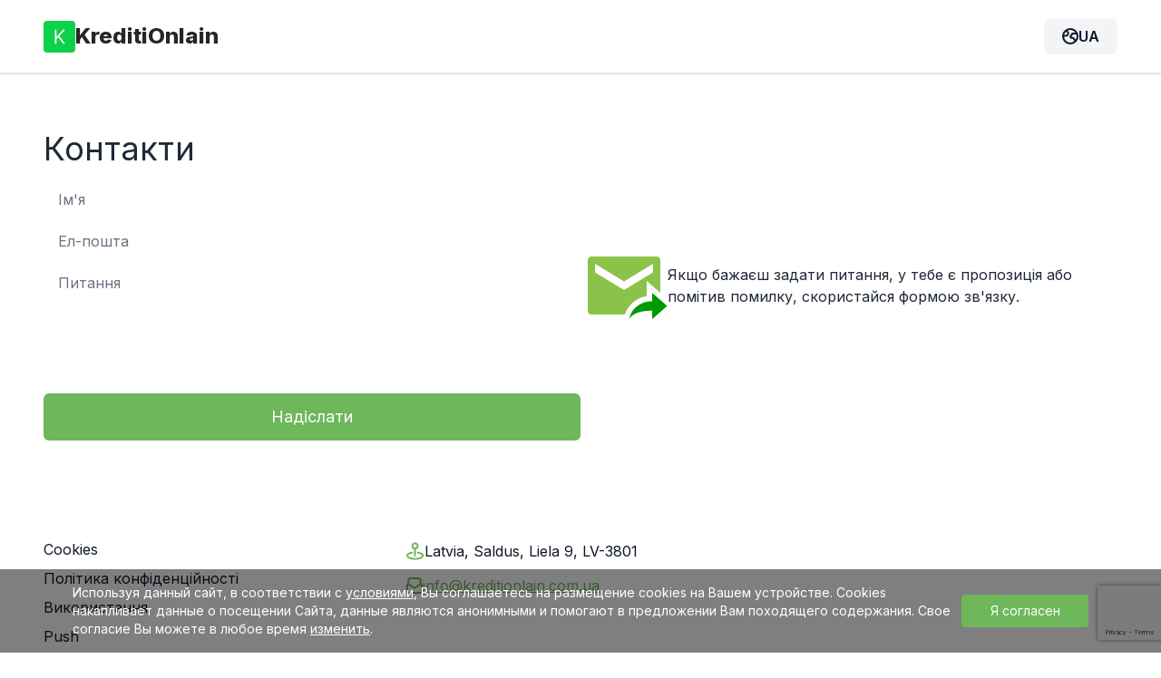

--- FILE ---
content_type: text/html; charset=UTF-8
request_url: https://www.kreditionlain.com.ua/uk/kontakti
body_size: 5426
content:
<!doctype html><html lang="uk"><head><meta charset="UTF-8"><meta name="viewport" content="width=device-width, initial-scale=1.0, maximum-scale=5.0, minimum-scale=1.0"><meta http-equiv="X-UA-Compatible" content="ie=edge"><title> Контакти - KreditiOnlain.com.ua </title><meta name="description" content="Контакти - KreditiOnlain.com.ua"><meta name="csrf-token" content="8lJnVLn9voMEyzVLhWKMkTX7DUiw3rtfyt9tOLpM"><link rel="shortcut icon" href="/favicon.png"><link rel="preconnect" href="https://fonts.googleapis.com"><link rel="preconnect" href="https://fonts.gstatic.com" crossorigin><link href="https://fonts.googleapis.com/css2?family=Inter:wght@300;400;600;800" rel="stylesheet"><link rel="preload" href="https://www.kreditionlain.com.ua/images/homepage.jpg" as="image"><link rel="preload" as="style" href="https://www.kreditionlain.com.ua/build/assets/app.9c312793.css" /><link rel="preload" as="style" href="https://www.kreditionlain.com.ua/build/assets/app.1d13cd18.css" /><link rel="modulepreload" href="https://www.kreditionlain.com.ua/build/assets/app.2bb331e1.js" /><link rel="stylesheet" href="https://www.kreditionlain.com.ua/build/assets/app.9c312793.css" /><link rel="stylesheet" href="https://www.kreditionlain.com.ua/build/assets/app.1d13cd18.css" /><script type="module" src="https://www.kreditionlain.com.ua/build/assets/app.2bb331e1.js"></script><script async src="https://www.googletagmanager.com/gtag/js?id=G-XXT9ZCFNF9"></script><script>window.dataLayer = window.dataLayer || [];function gtag(){dataLayer.push(arguments);}gtag('consent', 'default', { 'ad_storage': 'granted', 'analytics_storage': 'granted'});gtag('js', new Date());gtag('config', 'G-XXT9ZCFNF9');</script><script async src="https://www.googletagmanager.com/gtag/js?id=AW-664433427"></script><script> window.dataLayer = window.dataLayer || []; function gtag(){dataLayer.push(arguments);} gtag('js', new Date()); gtag('config', 'AW-664433427');</script><script src="https://cdn.by.wonderpush.com/sdk/1.1/wonderpush-loader.min.js" async></script><script>window.WonderPush = window.WonderPush || [];WonderPush.push(["init", { webKey: "072b23aab393297ad7530836811833b786a5df98353c9531f9d893330eca9eb7",}]);</script><script>function checkCookie(cookieName) { return document.cookie.split(';').some((item) => item.trim().startsWith(`${cookieName}=`));}function updateConsent() { function gtag() { dataLayer.push(arguments); } gtag('consent', 'update', { ad_user_data: 'granted', ad_personalization: 'granted', ad_storage: 'granted', analytics_storage: 'granted' });}function cookieListener(cookieName) { let interval; function checkAndExecute() { if (checkCookie(cookieName)) { updateConsent(); clearInterval(interval); } } setTimeout(checkAndExecute, 0); interval = setInterval(checkAndExecute, 500);}cookieListener('cookies_accepted');</script><script> window.redirectTo = "\/"; </script></head><body class="body-class public-section" :class="{ 'overflow-hidden': (!rightsOfUsageModalClosed || !recieveOffersModalClosed) }" x-data="{ rightsOfUsageModalClosed: true, rightsOfUsageChecked: false, recieveOffersModalClosed: true, recieveOffersChecked: false, formProcessing: false }" data-config="{&quot;apply_dob_mask&quot;:true,&quot;apply_phone_mask&quot;:true,&quot;phone_extension&quot;:&quot;+380&quot;,&quot;phone_length&quot;:9,&quot;require_phone&quot;:true,&quot;require_email&quot;:false,&quot;verify_phone&quot;:false,&quot;verify_email&quot;:true}"><div id="vadJUDZvLdUy1-lgp" class="hidden"></div><header class="fixed z-50 w-full mb-12 bg-white border-b border-gray-200 shadow"><div class="px-4 py-4 mx-auto max-w-7xl md:py-5 md:px-12"><div class="flex items-center justify-between"><div class="flex items-center justify-start"><a href="/uk" class="flex items-center text-xl font-bold md:text-2xl gap-x-2"><img src="/images/logo.svg" height="35px" width="35px" alt="KreditiOnlain logo"> KreditiOnlain</a></div><div class="relative flex items-center justify-end" id="language-dropdown"><div class="flex flex-col items-stretch justify-center selection:bg-none"><div class="flex flex-col items-stretch bg-gray-100 rounded-lg w-max"><div class="flex flex-col items-center w-full py-2 bg-opacity-0 cursor-pointer bg-primary-normal text-slate-900" id="dropdown-toggle"><div class="flex items-center justify-center gap-2.5 lg:px-5 px-3"><svg class="w-[18px] shrink-0" viewBox="0 0 18 18" fill="none" xmlns="http://www.w3.org/2000/svg"><path d="M15 14.2916L12.0769 10.8462H10.2308L9 9.61539L11.4615 5.92308H15.7692M4.69231 2.84615L5.99765 4.1515C6.69907 4.85291 6.91498 5.90485 6.54658 6.82585V6.82585C6.17001 7.76729 5.2582 8.38462 4.24424 8.38462H1.61538M17 9C17 13.4183 13.4183 17 9 17C4.58172 17 1 13.4183 1 9C1 4.58172 4.58172 1 9 1C13.4183 1 17 4.58172 17 9Z" stroke="currentColor" stroke-width="2" stroke-linecap="round" stroke-linejoin="round" /></svg><div class="text-base font-semibold leading-6"> UA </div></div></div></div><div class="absolute mt-2 -left-6 z-10 hidden md:mt-4 md:left-0 w-[100px] rounded-lg border border-gray-200 bg-white shadow-lg dropdown-content" style="top: 100%;" id="dropdown-content"><div class="flex flex-col items-center justify-start"><a href="/ru" class="w-full px-4 py-2 text-base font-medium leading-6 transition-all duration-200 hover:text-primary-normal text-slate-900"> RU</a></div></div></div></div></div></div></header><script> const dropdownToggle = document?.getElementById('dropdown-toggle'); const dropdownContent = document?.getElementById('dropdown-content'); dropdownToggle?.addEventListener('click', () => { dropdownContent?.classList.toggle('hidden'); dropdownToggle?.classList.toggle('text-slate-900'); dropdownToggle?.classList.toggle('text-primary-normal'); }); document?.addEventListener('click', (event) => { if (!event?.target.closest('#language-dropdown')) { dropdownContent?.classList.add('hidden'); dropdownToggle?.classList.remove('text-primary-normal'); dropdownToggle?.classList.add('text-slate-900'); } });</script><main class="pt-24"><div class="px-4 py-8 mx-auto md:py-12 md:px-12 max-w-7xl"><div class="flex flex-col items-center justify-between gap-4 lg:flex-row"><div class="w-full text-base text-gray-800 lg:w-1/2"><div class="mb-4 text-4xl"> Контакти </div><form action="https://www.kreditionlain.com.ua/uk/contact-us?name=kontakti" method="POST"><input type="hidden" name="_token" value="8lJnVLn9voMEyzVLhWKMkTX7DUiw3rtfyt9tOLpM" autocomplete="off"><input type="hidden" id="recaptchaResponse" name="recaptcha"><label class="block mt-2 mb-1.5"><input class="landing-form__input" type="text" name="name" placeholder="Ім'я" required /></label><label class="block mb-1.5"><input class="landing-form__input" type="email" name="email" placeholder="Ел-пошта" required /></label><label class="block"><textarea rows="5" class="w-full px-4 py-2 transition-all duration-100 border-gray-400 border-solid rounded-lg resize-none ww-full text-stone-700 focus:ring-primary-dark focus:border-transparent" name="question" placeholder="Питання" required></textarea></label><input type="hidden" name="answer" value="" /><button class="landing-form__button" type="submit"> Надіслати </button></form><div class="flex items-center justify-center"></div></div><div class="flex flex-col items-center justify-between w-full gap-2 text-base text-gray-800 sm:flex-row lg:w-1/2"><svg class="block w-12 md:w-24 shrink-0" viewBox="0 0 353 353" fill="none" xmlns="http://www.w3.org/2000/svg"><path fill-rule="evenodd" clip-rule="evenodd" d="M44.1248 58.8335C36.0016 58.8335 29.4165 65.4186 29.4165 73.5418V279.458C29.4165 287.582 36.0016 294.167 44.1248 294.167H179.55C183.895 280 192.73 265.067 205.055 252.547C220.089 237.275 241.182 224.603 268.228 220.054V157.296L323.583 205.732V73.5418C323.583 65.4186 316.998 58.8335 308.875 58.8335H44.1248ZM294.166 88.2502L176.499 160.158L58.8332 88.2509V122.726L176.499 194.633L294.166 122.725V88.2502Z" fill="#8BC34A" /><path d="M351.442 259.424L290.291 205.917V240.314C227.228 240.315 198.563 290 198.563 312.931C198.563 312.931 207.994 278.534 290.291 278.534V312.931L351.442 259.424Z" fill="#009B00" /></svg><p class="prose-sm"><p>Якщо бажаєш задати питання, у тебе є пропозиція або помітив помилку, скористайся формою зв&#39;язку.</p></p></div></div></div></main><footer><div class="px-4 pt-6 pb-12 mx-auto md:pt-12 md:px-12 max-w-7xl"><div class="grid grid-cols-1 gap-4 sm:grid-cols-2 md:grid-cols-3"><div class="flex flex-col"><a href="/uk/cookies" title="Cookies" class="mt-4 font-medium leading-4 text-md text-slate-900 hover:underline"> Cookies </a><a href="/uk/polityka-konfidentsiynosti" title="Політика конфіденційності" class="mt-4 font-medium leading-4 text-md text-slate-900 hover:underline"> Політика конфіденційності </a><a href="/uk/vykorystannya" title="Використання" class="mt-4 font-medium leading-4 text-md text-slate-900 hover:underline"> Використання </a><a href="/uk/push" title="Push" class="mt-4 font-medium leading-4 text-md text-slate-900 hover:underline"> Push </a><a href="/uk/pytannya-shcho-chasto-zadayutsya" title="Питання, що часто задаються" class="mt-4 font-medium leading-4 text-md text-slate-900 hover:underline"> Питання, що часто задаються </a><a href="/uk/kontakti" title="Контакти" class="mt-4 font-medium leading-4 text-md text-slate-900 hover:underline"> Контакти </a><a class="mt-4 font-medium leading-4 text-md text-slate-900 hover:underline" href="https://www.kreditionlain.com.ua/uk/unsubscribe/phone"> Відмовитися від sms-розсилки </a></div><div class="flex flex-col"><div class="flex items-center justify-start gap-2 mt-4"><svg class="sm:w-[20px] w-[15px] shrink-0 text-primary-normal" viewBox="0 0 20 20" fill="none" xmlns="http://www.w3.org/2000/svg"><path d="M9.6 7.8499V15.0166M6.375 11.6937C3.22328 12.2253 1 13.5127 1 15.0166C1 16.9956 4.85035 18.5999 9.6 18.5999C14.3496 18.5999 18.2 16.9956 18.2 15.0166C18.2 13.5127 15.9767 12.2253 12.825 11.6937M12.4667 4.26657C12.4667 5.84979 11.1832 7.13324 9.6 7.13324C8.01678 7.13324 6.73333 5.84979 6.73333 4.26657C6.73333 2.68335 8.01678 1.3999 9.6 1.3999C11.1832 1.3999 12.4667 2.68335 12.4667 4.26657Z" stroke="currentColor" stroke-width="2" stroke-linecap="round" stroke-linejoin="round" /></svg><address class="not-italic font-medium leading-4 text-md text-slate-900"> Latvia, Saldus, Liela 9, LV-3801 </address></div><div class="flex items-center justify-start gap-2 mt-4"><svg class="sm:w-[18px] w-[14px] shrink-0 text-primary-normal" viewBox="0 0 18 18" fill="none" xmlns="http://www.w3.org/2000/svg"><path d="M2.33333 7.66667H1V15.6667C1 16.403 1.59695 17 2.33333 17H15.6667C16.403 17 17 16.403 17 15.6667V7.66667H15.6667M2.33333 7.66667L9 11.6667L15.6667 7.66667M2.33333 7.66667V3.66667C2.33333 2.19391 3.52724 1 5 1H13C14.4728 1 15.6667 2.19391 15.6667 3.66667V7.66667" stroke="currentColor" stroke-width="2" stroke-linecap="round" stroke-linejoin="round" /></svg><a href="/cdn-cgi/l/email-protection#b4dddad2dbf4dfc6d1d0ddc0dddbdad8d5ddda9ad7dbd99ac1d5" class="font-medium underline text-md text-primary-normal"> <span class="__cf_email__" data-cfemail="bcd5d2dad3fcd7ced9d8d5c8d5d3d2d0ddd5d292dfd3d192c9dd">[email&#160;protected]</span> </a></div></div></div><div class="flex items-center justify-center pt-8"><div class="w-full px-4 py-6 bg-gray-100 md:py-8 md:px-8 rounded-3xl"><p class="text-xs text-slate-500"> Домашня сторінка Kreditionlain.com.ua не є кредитором і не видає кредити. Пропозиції сайту не включають всі фінансові компанії або їх продукти. Строк погашення та процентні ставки, річна процентна ставка для кожного кредитора індивідуальна і може змінюватися в залежності від бажаної пропозиції, максимальна реальна річна процентна ставка становить 8 480,72%. Термін погашення кредиту – від 90 днів до 2 років. Точний розрахунок процентної ставки доступний на домашній сторінці кредитора. Кредит у розмірі 5000 грн на 90 днів, при цьому комісія становитиме 5869 грн та загальні витрати на кредит становитимуть 10869 грн., РПС - 620,5%. </p></div></div><div class="flex items-center justify-between gap-2 py-6"><div class="text-xs font-medium md:leading-6 leading-2 text-slate-600"><div class="flex flex-col items-end text-[0.75rem] font-normal leading-5 lg:text-right"><span> © 2023 - 2026 <a href="https://www.kreditionlain.com.ua" target="_blank" class="hover:underline">kreditionlain.com.ua</a></span></div></div><div class="text-xs font-medium md:leading-6 leading-2 text-slate-600"> Ваші дані надійно захищені 256 бітним SSL протоколом. </div></div></div></footer><div class="fixed inset-x-0 bottom-0 z-10 hidden bg-black bg-opacity-50" id="cookies_notification"><div class="flex flex-col items-center justify-start max-w-6xl px-4 py-4 mx-auto md:flex-row"><p class="text-xs text-white sm:text-sm"> Используя данный сайт, в соответствии с <a class="underline" href="/ru/ispolzovanie">условиями</a>, Вы соглашаетесь на размещение cookies на Вашем устройстве. Сookies накапливает данные о посещении Сайта, данные являются анонимными и помогают в предложении Вам походящего содержания. Свое согласие Вы можете в любое время <a class="underline" href="/ru/cookies">изменить</a>. </p><button class="px-3 py-2 md:ml-2 ml-0 md:mt-0 mt-2 md:w-max w-full text-xs text-white rounded sm:text-sm bg-primary-normal hover:bg-primary-dark min-w-[140px]" id="cookies_notification_button" type="button" title="Я согласен"> Я согласен </button></div></div><script data-cfasync="false" src="/cdn-cgi/scripts/5c5dd728/cloudflare-static/email-decode.min.js"></script><script src="https://www.google.com/recaptcha/api.js?render=6Ld53O4nAAAAAOBUjJ0cLF-mYfKWXvTToTiEg1T-"></script><script> grecaptcha.ready(function() { grecaptcha.execute('6Ld53O4nAAAAAOBUjJ0cLF-mYfKWXvTToTiEg1T-', { action: 'homepage' }).then(function(token) { var recaptchaResponse = document.getElementById('recaptchaResponse'); recaptchaResponse.value = token; }); }); </script><script defer src="https://static.cloudflareinsights.com/beacon.min.js/vcd15cbe7772f49c399c6a5babf22c1241717689176015" integrity="sha512-ZpsOmlRQV6y907TI0dKBHq9Md29nnaEIPlkf84rnaERnq6zvWvPUqr2ft8M1aS28oN72PdrCzSjY4U6VaAw1EQ==" data-cf-beacon='{"version":"2024.11.0","token":"8fe52e0d096248289af64c43225083e6","r":1,"server_timing":{"name":{"cfCacheStatus":true,"cfEdge":true,"cfExtPri":true,"cfL4":true,"cfOrigin":true,"cfSpeedBrain":true},"location_startswith":null}}' crossorigin="anonymous"></script>
</body></html>

--- FILE ---
content_type: text/html; charset=utf-8
request_url: https://www.google.com/recaptcha/api2/anchor?ar=1&k=6Ld53O4nAAAAAOBUjJ0cLF-mYfKWXvTToTiEg1T-&co=aHR0cHM6Ly93d3cua3JlZGl0aW9ubGFpbi5jb20udWE6NDQz&hl=en&v=9TiwnJFHeuIw_s0wSd3fiKfN&size=invisible&anchor-ms=20000&execute-ms=30000&cb=vv921tnwye89
body_size: 48213
content:
<!DOCTYPE HTML><html dir="ltr" lang="en"><head><meta http-equiv="Content-Type" content="text/html; charset=UTF-8">
<meta http-equiv="X-UA-Compatible" content="IE=edge">
<title>reCAPTCHA</title>
<style type="text/css">
/* cyrillic-ext */
@font-face {
  font-family: 'Roboto';
  font-style: normal;
  font-weight: 400;
  font-stretch: 100%;
  src: url(//fonts.gstatic.com/s/roboto/v48/KFO7CnqEu92Fr1ME7kSn66aGLdTylUAMa3GUBHMdazTgWw.woff2) format('woff2');
  unicode-range: U+0460-052F, U+1C80-1C8A, U+20B4, U+2DE0-2DFF, U+A640-A69F, U+FE2E-FE2F;
}
/* cyrillic */
@font-face {
  font-family: 'Roboto';
  font-style: normal;
  font-weight: 400;
  font-stretch: 100%;
  src: url(//fonts.gstatic.com/s/roboto/v48/KFO7CnqEu92Fr1ME7kSn66aGLdTylUAMa3iUBHMdazTgWw.woff2) format('woff2');
  unicode-range: U+0301, U+0400-045F, U+0490-0491, U+04B0-04B1, U+2116;
}
/* greek-ext */
@font-face {
  font-family: 'Roboto';
  font-style: normal;
  font-weight: 400;
  font-stretch: 100%;
  src: url(//fonts.gstatic.com/s/roboto/v48/KFO7CnqEu92Fr1ME7kSn66aGLdTylUAMa3CUBHMdazTgWw.woff2) format('woff2');
  unicode-range: U+1F00-1FFF;
}
/* greek */
@font-face {
  font-family: 'Roboto';
  font-style: normal;
  font-weight: 400;
  font-stretch: 100%;
  src: url(//fonts.gstatic.com/s/roboto/v48/KFO7CnqEu92Fr1ME7kSn66aGLdTylUAMa3-UBHMdazTgWw.woff2) format('woff2');
  unicode-range: U+0370-0377, U+037A-037F, U+0384-038A, U+038C, U+038E-03A1, U+03A3-03FF;
}
/* math */
@font-face {
  font-family: 'Roboto';
  font-style: normal;
  font-weight: 400;
  font-stretch: 100%;
  src: url(//fonts.gstatic.com/s/roboto/v48/KFO7CnqEu92Fr1ME7kSn66aGLdTylUAMawCUBHMdazTgWw.woff2) format('woff2');
  unicode-range: U+0302-0303, U+0305, U+0307-0308, U+0310, U+0312, U+0315, U+031A, U+0326-0327, U+032C, U+032F-0330, U+0332-0333, U+0338, U+033A, U+0346, U+034D, U+0391-03A1, U+03A3-03A9, U+03B1-03C9, U+03D1, U+03D5-03D6, U+03F0-03F1, U+03F4-03F5, U+2016-2017, U+2034-2038, U+203C, U+2040, U+2043, U+2047, U+2050, U+2057, U+205F, U+2070-2071, U+2074-208E, U+2090-209C, U+20D0-20DC, U+20E1, U+20E5-20EF, U+2100-2112, U+2114-2115, U+2117-2121, U+2123-214F, U+2190, U+2192, U+2194-21AE, U+21B0-21E5, U+21F1-21F2, U+21F4-2211, U+2213-2214, U+2216-22FF, U+2308-230B, U+2310, U+2319, U+231C-2321, U+2336-237A, U+237C, U+2395, U+239B-23B7, U+23D0, U+23DC-23E1, U+2474-2475, U+25AF, U+25B3, U+25B7, U+25BD, U+25C1, U+25CA, U+25CC, U+25FB, U+266D-266F, U+27C0-27FF, U+2900-2AFF, U+2B0E-2B11, U+2B30-2B4C, U+2BFE, U+3030, U+FF5B, U+FF5D, U+1D400-1D7FF, U+1EE00-1EEFF;
}
/* symbols */
@font-face {
  font-family: 'Roboto';
  font-style: normal;
  font-weight: 400;
  font-stretch: 100%;
  src: url(//fonts.gstatic.com/s/roboto/v48/KFO7CnqEu92Fr1ME7kSn66aGLdTylUAMaxKUBHMdazTgWw.woff2) format('woff2');
  unicode-range: U+0001-000C, U+000E-001F, U+007F-009F, U+20DD-20E0, U+20E2-20E4, U+2150-218F, U+2190, U+2192, U+2194-2199, U+21AF, U+21E6-21F0, U+21F3, U+2218-2219, U+2299, U+22C4-22C6, U+2300-243F, U+2440-244A, U+2460-24FF, U+25A0-27BF, U+2800-28FF, U+2921-2922, U+2981, U+29BF, U+29EB, U+2B00-2BFF, U+4DC0-4DFF, U+FFF9-FFFB, U+10140-1018E, U+10190-1019C, U+101A0, U+101D0-101FD, U+102E0-102FB, U+10E60-10E7E, U+1D2C0-1D2D3, U+1D2E0-1D37F, U+1F000-1F0FF, U+1F100-1F1AD, U+1F1E6-1F1FF, U+1F30D-1F30F, U+1F315, U+1F31C, U+1F31E, U+1F320-1F32C, U+1F336, U+1F378, U+1F37D, U+1F382, U+1F393-1F39F, U+1F3A7-1F3A8, U+1F3AC-1F3AF, U+1F3C2, U+1F3C4-1F3C6, U+1F3CA-1F3CE, U+1F3D4-1F3E0, U+1F3ED, U+1F3F1-1F3F3, U+1F3F5-1F3F7, U+1F408, U+1F415, U+1F41F, U+1F426, U+1F43F, U+1F441-1F442, U+1F444, U+1F446-1F449, U+1F44C-1F44E, U+1F453, U+1F46A, U+1F47D, U+1F4A3, U+1F4B0, U+1F4B3, U+1F4B9, U+1F4BB, U+1F4BF, U+1F4C8-1F4CB, U+1F4D6, U+1F4DA, U+1F4DF, U+1F4E3-1F4E6, U+1F4EA-1F4ED, U+1F4F7, U+1F4F9-1F4FB, U+1F4FD-1F4FE, U+1F503, U+1F507-1F50B, U+1F50D, U+1F512-1F513, U+1F53E-1F54A, U+1F54F-1F5FA, U+1F610, U+1F650-1F67F, U+1F687, U+1F68D, U+1F691, U+1F694, U+1F698, U+1F6AD, U+1F6B2, U+1F6B9-1F6BA, U+1F6BC, U+1F6C6-1F6CF, U+1F6D3-1F6D7, U+1F6E0-1F6EA, U+1F6F0-1F6F3, U+1F6F7-1F6FC, U+1F700-1F7FF, U+1F800-1F80B, U+1F810-1F847, U+1F850-1F859, U+1F860-1F887, U+1F890-1F8AD, U+1F8B0-1F8BB, U+1F8C0-1F8C1, U+1F900-1F90B, U+1F93B, U+1F946, U+1F984, U+1F996, U+1F9E9, U+1FA00-1FA6F, U+1FA70-1FA7C, U+1FA80-1FA89, U+1FA8F-1FAC6, U+1FACE-1FADC, U+1FADF-1FAE9, U+1FAF0-1FAF8, U+1FB00-1FBFF;
}
/* vietnamese */
@font-face {
  font-family: 'Roboto';
  font-style: normal;
  font-weight: 400;
  font-stretch: 100%;
  src: url(//fonts.gstatic.com/s/roboto/v48/KFO7CnqEu92Fr1ME7kSn66aGLdTylUAMa3OUBHMdazTgWw.woff2) format('woff2');
  unicode-range: U+0102-0103, U+0110-0111, U+0128-0129, U+0168-0169, U+01A0-01A1, U+01AF-01B0, U+0300-0301, U+0303-0304, U+0308-0309, U+0323, U+0329, U+1EA0-1EF9, U+20AB;
}
/* latin-ext */
@font-face {
  font-family: 'Roboto';
  font-style: normal;
  font-weight: 400;
  font-stretch: 100%;
  src: url(//fonts.gstatic.com/s/roboto/v48/KFO7CnqEu92Fr1ME7kSn66aGLdTylUAMa3KUBHMdazTgWw.woff2) format('woff2');
  unicode-range: U+0100-02BA, U+02BD-02C5, U+02C7-02CC, U+02CE-02D7, U+02DD-02FF, U+0304, U+0308, U+0329, U+1D00-1DBF, U+1E00-1E9F, U+1EF2-1EFF, U+2020, U+20A0-20AB, U+20AD-20C0, U+2113, U+2C60-2C7F, U+A720-A7FF;
}
/* latin */
@font-face {
  font-family: 'Roboto';
  font-style: normal;
  font-weight: 400;
  font-stretch: 100%;
  src: url(//fonts.gstatic.com/s/roboto/v48/KFO7CnqEu92Fr1ME7kSn66aGLdTylUAMa3yUBHMdazQ.woff2) format('woff2');
  unicode-range: U+0000-00FF, U+0131, U+0152-0153, U+02BB-02BC, U+02C6, U+02DA, U+02DC, U+0304, U+0308, U+0329, U+2000-206F, U+20AC, U+2122, U+2191, U+2193, U+2212, U+2215, U+FEFF, U+FFFD;
}
/* cyrillic-ext */
@font-face {
  font-family: 'Roboto';
  font-style: normal;
  font-weight: 500;
  font-stretch: 100%;
  src: url(//fonts.gstatic.com/s/roboto/v48/KFO7CnqEu92Fr1ME7kSn66aGLdTylUAMa3GUBHMdazTgWw.woff2) format('woff2');
  unicode-range: U+0460-052F, U+1C80-1C8A, U+20B4, U+2DE0-2DFF, U+A640-A69F, U+FE2E-FE2F;
}
/* cyrillic */
@font-face {
  font-family: 'Roboto';
  font-style: normal;
  font-weight: 500;
  font-stretch: 100%;
  src: url(//fonts.gstatic.com/s/roboto/v48/KFO7CnqEu92Fr1ME7kSn66aGLdTylUAMa3iUBHMdazTgWw.woff2) format('woff2');
  unicode-range: U+0301, U+0400-045F, U+0490-0491, U+04B0-04B1, U+2116;
}
/* greek-ext */
@font-face {
  font-family: 'Roboto';
  font-style: normal;
  font-weight: 500;
  font-stretch: 100%;
  src: url(//fonts.gstatic.com/s/roboto/v48/KFO7CnqEu92Fr1ME7kSn66aGLdTylUAMa3CUBHMdazTgWw.woff2) format('woff2');
  unicode-range: U+1F00-1FFF;
}
/* greek */
@font-face {
  font-family: 'Roboto';
  font-style: normal;
  font-weight: 500;
  font-stretch: 100%;
  src: url(//fonts.gstatic.com/s/roboto/v48/KFO7CnqEu92Fr1ME7kSn66aGLdTylUAMa3-UBHMdazTgWw.woff2) format('woff2');
  unicode-range: U+0370-0377, U+037A-037F, U+0384-038A, U+038C, U+038E-03A1, U+03A3-03FF;
}
/* math */
@font-face {
  font-family: 'Roboto';
  font-style: normal;
  font-weight: 500;
  font-stretch: 100%;
  src: url(//fonts.gstatic.com/s/roboto/v48/KFO7CnqEu92Fr1ME7kSn66aGLdTylUAMawCUBHMdazTgWw.woff2) format('woff2');
  unicode-range: U+0302-0303, U+0305, U+0307-0308, U+0310, U+0312, U+0315, U+031A, U+0326-0327, U+032C, U+032F-0330, U+0332-0333, U+0338, U+033A, U+0346, U+034D, U+0391-03A1, U+03A3-03A9, U+03B1-03C9, U+03D1, U+03D5-03D6, U+03F0-03F1, U+03F4-03F5, U+2016-2017, U+2034-2038, U+203C, U+2040, U+2043, U+2047, U+2050, U+2057, U+205F, U+2070-2071, U+2074-208E, U+2090-209C, U+20D0-20DC, U+20E1, U+20E5-20EF, U+2100-2112, U+2114-2115, U+2117-2121, U+2123-214F, U+2190, U+2192, U+2194-21AE, U+21B0-21E5, U+21F1-21F2, U+21F4-2211, U+2213-2214, U+2216-22FF, U+2308-230B, U+2310, U+2319, U+231C-2321, U+2336-237A, U+237C, U+2395, U+239B-23B7, U+23D0, U+23DC-23E1, U+2474-2475, U+25AF, U+25B3, U+25B7, U+25BD, U+25C1, U+25CA, U+25CC, U+25FB, U+266D-266F, U+27C0-27FF, U+2900-2AFF, U+2B0E-2B11, U+2B30-2B4C, U+2BFE, U+3030, U+FF5B, U+FF5D, U+1D400-1D7FF, U+1EE00-1EEFF;
}
/* symbols */
@font-face {
  font-family: 'Roboto';
  font-style: normal;
  font-weight: 500;
  font-stretch: 100%;
  src: url(//fonts.gstatic.com/s/roboto/v48/KFO7CnqEu92Fr1ME7kSn66aGLdTylUAMaxKUBHMdazTgWw.woff2) format('woff2');
  unicode-range: U+0001-000C, U+000E-001F, U+007F-009F, U+20DD-20E0, U+20E2-20E4, U+2150-218F, U+2190, U+2192, U+2194-2199, U+21AF, U+21E6-21F0, U+21F3, U+2218-2219, U+2299, U+22C4-22C6, U+2300-243F, U+2440-244A, U+2460-24FF, U+25A0-27BF, U+2800-28FF, U+2921-2922, U+2981, U+29BF, U+29EB, U+2B00-2BFF, U+4DC0-4DFF, U+FFF9-FFFB, U+10140-1018E, U+10190-1019C, U+101A0, U+101D0-101FD, U+102E0-102FB, U+10E60-10E7E, U+1D2C0-1D2D3, U+1D2E0-1D37F, U+1F000-1F0FF, U+1F100-1F1AD, U+1F1E6-1F1FF, U+1F30D-1F30F, U+1F315, U+1F31C, U+1F31E, U+1F320-1F32C, U+1F336, U+1F378, U+1F37D, U+1F382, U+1F393-1F39F, U+1F3A7-1F3A8, U+1F3AC-1F3AF, U+1F3C2, U+1F3C4-1F3C6, U+1F3CA-1F3CE, U+1F3D4-1F3E0, U+1F3ED, U+1F3F1-1F3F3, U+1F3F5-1F3F7, U+1F408, U+1F415, U+1F41F, U+1F426, U+1F43F, U+1F441-1F442, U+1F444, U+1F446-1F449, U+1F44C-1F44E, U+1F453, U+1F46A, U+1F47D, U+1F4A3, U+1F4B0, U+1F4B3, U+1F4B9, U+1F4BB, U+1F4BF, U+1F4C8-1F4CB, U+1F4D6, U+1F4DA, U+1F4DF, U+1F4E3-1F4E6, U+1F4EA-1F4ED, U+1F4F7, U+1F4F9-1F4FB, U+1F4FD-1F4FE, U+1F503, U+1F507-1F50B, U+1F50D, U+1F512-1F513, U+1F53E-1F54A, U+1F54F-1F5FA, U+1F610, U+1F650-1F67F, U+1F687, U+1F68D, U+1F691, U+1F694, U+1F698, U+1F6AD, U+1F6B2, U+1F6B9-1F6BA, U+1F6BC, U+1F6C6-1F6CF, U+1F6D3-1F6D7, U+1F6E0-1F6EA, U+1F6F0-1F6F3, U+1F6F7-1F6FC, U+1F700-1F7FF, U+1F800-1F80B, U+1F810-1F847, U+1F850-1F859, U+1F860-1F887, U+1F890-1F8AD, U+1F8B0-1F8BB, U+1F8C0-1F8C1, U+1F900-1F90B, U+1F93B, U+1F946, U+1F984, U+1F996, U+1F9E9, U+1FA00-1FA6F, U+1FA70-1FA7C, U+1FA80-1FA89, U+1FA8F-1FAC6, U+1FACE-1FADC, U+1FADF-1FAE9, U+1FAF0-1FAF8, U+1FB00-1FBFF;
}
/* vietnamese */
@font-face {
  font-family: 'Roboto';
  font-style: normal;
  font-weight: 500;
  font-stretch: 100%;
  src: url(//fonts.gstatic.com/s/roboto/v48/KFO7CnqEu92Fr1ME7kSn66aGLdTylUAMa3OUBHMdazTgWw.woff2) format('woff2');
  unicode-range: U+0102-0103, U+0110-0111, U+0128-0129, U+0168-0169, U+01A0-01A1, U+01AF-01B0, U+0300-0301, U+0303-0304, U+0308-0309, U+0323, U+0329, U+1EA0-1EF9, U+20AB;
}
/* latin-ext */
@font-face {
  font-family: 'Roboto';
  font-style: normal;
  font-weight: 500;
  font-stretch: 100%;
  src: url(//fonts.gstatic.com/s/roboto/v48/KFO7CnqEu92Fr1ME7kSn66aGLdTylUAMa3KUBHMdazTgWw.woff2) format('woff2');
  unicode-range: U+0100-02BA, U+02BD-02C5, U+02C7-02CC, U+02CE-02D7, U+02DD-02FF, U+0304, U+0308, U+0329, U+1D00-1DBF, U+1E00-1E9F, U+1EF2-1EFF, U+2020, U+20A0-20AB, U+20AD-20C0, U+2113, U+2C60-2C7F, U+A720-A7FF;
}
/* latin */
@font-face {
  font-family: 'Roboto';
  font-style: normal;
  font-weight: 500;
  font-stretch: 100%;
  src: url(//fonts.gstatic.com/s/roboto/v48/KFO7CnqEu92Fr1ME7kSn66aGLdTylUAMa3yUBHMdazQ.woff2) format('woff2');
  unicode-range: U+0000-00FF, U+0131, U+0152-0153, U+02BB-02BC, U+02C6, U+02DA, U+02DC, U+0304, U+0308, U+0329, U+2000-206F, U+20AC, U+2122, U+2191, U+2193, U+2212, U+2215, U+FEFF, U+FFFD;
}
/* cyrillic-ext */
@font-face {
  font-family: 'Roboto';
  font-style: normal;
  font-weight: 900;
  font-stretch: 100%;
  src: url(//fonts.gstatic.com/s/roboto/v48/KFO7CnqEu92Fr1ME7kSn66aGLdTylUAMa3GUBHMdazTgWw.woff2) format('woff2');
  unicode-range: U+0460-052F, U+1C80-1C8A, U+20B4, U+2DE0-2DFF, U+A640-A69F, U+FE2E-FE2F;
}
/* cyrillic */
@font-face {
  font-family: 'Roboto';
  font-style: normal;
  font-weight: 900;
  font-stretch: 100%;
  src: url(//fonts.gstatic.com/s/roboto/v48/KFO7CnqEu92Fr1ME7kSn66aGLdTylUAMa3iUBHMdazTgWw.woff2) format('woff2');
  unicode-range: U+0301, U+0400-045F, U+0490-0491, U+04B0-04B1, U+2116;
}
/* greek-ext */
@font-face {
  font-family: 'Roboto';
  font-style: normal;
  font-weight: 900;
  font-stretch: 100%;
  src: url(//fonts.gstatic.com/s/roboto/v48/KFO7CnqEu92Fr1ME7kSn66aGLdTylUAMa3CUBHMdazTgWw.woff2) format('woff2');
  unicode-range: U+1F00-1FFF;
}
/* greek */
@font-face {
  font-family: 'Roboto';
  font-style: normal;
  font-weight: 900;
  font-stretch: 100%;
  src: url(//fonts.gstatic.com/s/roboto/v48/KFO7CnqEu92Fr1ME7kSn66aGLdTylUAMa3-UBHMdazTgWw.woff2) format('woff2');
  unicode-range: U+0370-0377, U+037A-037F, U+0384-038A, U+038C, U+038E-03A1, U+03A3-03FF;
}
/* math */
@font-face {
  font-family: 'Roboto';
  font-style: normal;
  font-weight: 900;
  font-stretch: 100%;
  src: url(//fonts.gstatic.com/s/roboto/v48/KFO7CnqEu92Fr1ME7kSn66aGLdTylUAMawCUBHMdazTgWw.woff2) format('woff2');
  unicode-range: U+0302-0303, U+0305, U+0307-0308, U+0310, U+0312, U+0315, U+031A, U+0326-0327, U+032C, U+032F-0330, U+0332-0333, U+0338, U+033A, U+0346, U+034D, U+0391-03A1, U+03A3-03A9, U+03B1-03C9, U+03D1, U+03D5-03D6, U+03F0-03F1, U+03F4-03F5, U+2016-2017, U+2034-2038, U+203C, U+2040, U+2043, U+2047, U+2050, U+2057, U+205F, U+2070-2071, U+2074-208E, U+2090-209C, U+20D0-20DC, U+20E1, U+20E5-20EF, U+2100-2112, U+2114-2115, U+2117-2121, U+2123-214F, U+2190, U+2192, U+2194-21AE, U+21B0-21E5, U+21F1-21F2, U+21F4-2211, U+2213-2214, U+2216-22FF, U+2308-230B, U+2310, U+2319, U+231C-2321, U+2336-237A, U+237C, U+2395, U+239B-23B7, U+23D0, U+23DC-23E1, U+2474-2475, U+25AF, U+25B3, U+25B7, U+25BD, U+25C1, U+25CA, U+25CC, U+25FB, U+266D-266F, U+27C0-27FF, U+2900-2AFF, U+2B0E-2B11, U+2B30-2B4C, U+2BFE, U+3030, U+FF5B, U+FF5D, U+1D400-1D7FF, U+1EE00-1EEFF;
}
/* symbols */
@font-face {
  font-family: 'Roboto';
  font-style: normal;
  font-weight: 900;
  font-stretch: 100%;
  src: url(//fonts.gstatic.com/s/roboto/v48/KFO7CnqEu92Fr1ME7kSn66aGLdTylUAMaxKUBHMdazTgWw.woff2) format('woff2');
  unicode-range: U+0001-000C, U+000E-001F, U+007F-009F, U+20DD-20E0, U+20E2-20E4, U+2150-218F, U+2190, U+2192, U+2194-2199, U+21AF, U+21E6-21F0, U+21F3, U+2218-2219, U+2299, U+22C4-22C6, U+2300-243F, U+2440-244A, U+2460-24FF, U+25A0-27BF, U+2800-28FF, U+2921-2922, U+2981, U+29BF, U+29EB, U+2B00-2BFF, U+4DC0-4DFF, U+FFF9-FFFB, U+10140-1018E, U+10190-1019C, U+101A0, U+101D0-101FD, U+102E0-102FB, U+10E60-10E7E, U+1D2C0-1D2D3, U+1D2E0-1D37F, U+1F000-1F0FF, U+1F100-1F1AD, U+1F1E6-1F1FF, U+1F30D-1F30F, U+1F315, U+1F31C, U+1F31E, U+1F320-1F32C, U+1F336, U+1F378, U+1F37D, U+1F382, U+1F393-1F39F, U+1F3A7-1F3A8, U+1F3AC-1F3AF, U+1F3C2, U+1F3C4-1F3C6, U+1F3CA-1F3CE, U+1F3D4-1F3E0, U+1F3ED, U+1F3F1-1F3F3, U+1F3F5-1F3F7, U+1F408, U+1F415, U+1F41F, U+1F426, U+1F43F, U+1F441-1F442, U+1F444, U+1F446-1F449, U+1F44C-1F44E, U+1F453, U+1F46A, U+1F47D, U+1F4A3, U+1F4B0, U+1F4B3, U+1F4B9, U+1F4BB, U+1F4BF, U+1F4C8-1F4CB, U+1F4D6, U+1F4DA, U+1F4DF, U+1F4E3-1F4E6, U+1F4EA-1F4ED, U+1F4F7, U+1F4F9-1F4FB, U+1F4FD-1F4FE, U+1F503, U+1F507-1F50B, U+1F50D, U+1F512-1F513, U+1F53E-1F54A, U+1F54F-1F5FA, U+1F610, U+1F650-1F67F, U+1F687, U+1F68D, U+1F691, U+1F694, U+1F698, U+1F6AD, U+1F6B2, U+1F6B9-1F6BA, U+1F6BC, U+1F6C6-1F6CF, U+1F6D3-1F6D7, U+1F6E0-1F6EA, U+1F6F0-1F6F3, U+1F6F7-1F6FC, U+1F700-1F7FF, U+1F800-1F80B, U+1F810-1F847, U+1F850-1F859, U+1F860-1F887, U+1F890-1F8AD, U+1F8B0-1F8BB, U+1F8C0-1F8C1, U+1F900-1F90B, U+1F93B, U+1F946, U+1F984, U+1F996, U+1F9E9, U+1FA00-1FA6F, U+1FA70-1FA7C, U+1FA80-1FA89, U+1FA8F-1FAC6, U+1FACE-1FADC, U+1FADF-1FAE9, U+1FAF0-1FAF8, U+1FB00-1FBFF;
}
/* vietnamese */
@font-face {
  font-family: 'Roboto';
  font-style: normal;
  font-weight: 900;
  font-stretch: 100%;
  src: url(//fonts.gstatic.com/s/roboto/v48/KFO7CnqEu92Fr1ME7kSn66aGLdTylUAMa3OUBHMdazTgWw.woff2) format('woff2');
  unicode-range: U+0102-0103, U+0110-0111, U+0128-0129, U+0168-0169, U+01A0-01A1, U+01AF-01B0, U+0300-0301, U+0303-0304, U+0308-0309, U+0323, U+0329, U+1EA0-1EF9, U+20AB;
}
/* latin-ext */
@font-face {
  font-family: 'Roboto';
  font-style: normal;
  font-weight: 900;
  font-stretch: 100%;
  src: url(//fonts.gstatic.com/s/roboto/v48/KFO7CnqEu92Fr1ME7kSn66aGLdTylUAMa3KUBHMdazTgWw.woff2) format('woff2');
  unicode-range: U+0100-02BA, U+02BD-02C5, U+02C7-02CC, U+02CE-02D7, U+02DD-02FF, U+0304, U+0308, U+0329, U+1D00-1DBF, U+1E00-1E9F, U+1EF2-1EFF, U+2020, U+20A0-20AB, U+20AD-20C0, U+2113, U+2C60-2C7F, U+A720-A7FF;
}
/* latin */
@font-face {
  font-family: 'Roboto';
  font-style: normal;
  font-weight: 900;
  font-stretch: 100%;
  src: url(//fonts.gstatic.com/s/roboto/v48/KFO7CnqEu92Fr1ME7kSn66aGLdTylUAMa3yUBHMdazQ.woff2) format('woff2');
  unicode-range: U+0000-00FF, U+0131, U+0152-0153, U+02BB-02BC, U+02C6, U+02DA, U+02DC, U+0304, U+0308, U+0329, U+2000-206F, U+20AC, U+2122, U+2191, U+2193, U+2212, U+2215, U+FEFF, U+FFFD;
}

</style>
<link rel="stylesheet" type="text/css" href="https://www.gstatic.com/recaptcha/releases/9TiwnJFHeuIw_s0wSd3fiKfN/styles__ltr.css">
<script nonce="OQkB178Dt7rQHYAx-l5dLQ" type="text/javascript">window['__recaptcha_api'] = 'https://www.google.com/recaptcha/api2/';</script>
<script type="text/javascript" src="https://www.gstatic.com/recaptcha/releases/9TiwnJFHeuIw_s0wSd3fiKfN/recaptcha__en.js" nonce="OQkB178Dt7rQHYAx-l5dLQ">
      
    </script></head>
<body><div id="rc-anchor-alert" class="rc-anchor-alert"></div>
<input type="hidden" id="recaptcha-token" value="[base64]">
<script type="text/javascript" nonce="OQkB178Dt7rQHYAx-l5dLQ">
      recaptcha.anchor.Main.init("[\x22ainput\x22,[\x22bgdata\x22,\x22\x22,\[base64]/[base64]/[base64]/[base64]/cjw8ejpyPj4+eil9Y2F0Y2gobCl7dGhyb3cgbDt9fSxIPWZ1bmN0aW9uKHcsdCx6KXtpZih3PT0xOTR8fHc9PTIwOCl0LnZbd10/dC52W3ddLmNvbmNhdCh6KTp0LnZbd109b2Yoeix0KTtlbHNle2lmKHQuYkImJnchPTMxNylyZXR1cm47dz09NjZ8fHc9PTEyMnx8dz09NDcwfHx3PT00NHx8dz09NDE2fHx3PT0zOTd8fHc9PTQyMXx8dz09Njh8fHc9PTcwfHx3PT0xODQ/[base64]/[base64]/[base64]/bmV3IGRbVl0oSlswXSk6cD09Mj9uZXcgZFtWXShKWzBdLEpbMV0pOnA9PTM/bmV3IGRbVl0oSlswXSxKWzFdLEpbMl0pOnA9PTQ/[base64]/[base64]/[base64]/[base64]\x22,\[base64]\\u003d\x22,\x22wrVvei0ow4wuw4zDn8OYC8Obw7LCkBDDg3sIWlHDosKUNDtnw7/CrTfCscK1woQBciHDmMO8D2PCr8O1IF4/[base64]/Dh8OUwqfCl8KqwqHDhcO/V8KPwoQpUMKpw44jwqfChyg/wpRmw5DDizLDohQFB8OEO8OKTylUwo0aaMKlOMO5eTR1Fn7DkxPDlkTCkRHDo8OsZsOGwo3DqjVswpMtYcKIEQfCnsOew4RQVH9xw7Ikw5ZcYMOUwrEIIkrDrSQ2wqF/wrQ0WEspw6nDsMOcR3/CkQ3CusKCdMKVC8KFNRh7fsKBw6bCocKnwqZoW8KQw791Ejk+RjvDm8KpwoJ7wqE/MsKuw6QmCVlUGBfDuRlXwo7CgMKRw73Cv3lRw7MEcBjCrMKBO1dNwo/CssKOXQxRPl/Dj8OYw5AMw5HDqsK3M2sFwpZOeMOzWMKEUBrDpxorw6hSw4XDt8KgN8O6Rwccw4jCvnlgw7XDnMOkwpzCqE01bSvCnsKww4ZrDmhGMsKPCg9mw7xvwowqd03DqsObKcOnwqhKw4FEwrcHw5dUwpwRw6nCo1nCrWU+EMOEBQc4aMOmNcOuMg/CkT4sBHNVHD4rB8KLwoN0w589wp/DgsOxAsKfOMO8w7/CrcOZfG7DnsKfw6vDhio6wo5Xw5vCq8KwC8KuEMOUAhh6wqVmf8O5HksJwqzDuRHDjkZpwohKLDDDssKjJWVEOAPDk8Otwok7P8KCw4HCmMObw73DpwMLUGPCjMKswoTDtUAvwq7DsMO3wpQawo/DrMKxwojCrcKsRRAgwqLClmDDuE4ywp7CvcKHwoYPFsKHw4d2I8KewqM5GsKbwrDCmMKGaMO0PMK+w5fCjXjDscKDw7oQTcOPOsKPbMOcw7nCnMOpCcOiZSLDvjQAw75Bw7LDrMO7JcOoL8OzJsOaN0sYVS7CtwbCi8K4PS5Ow5cVw4fDhXBHKwLCjBtodsO/FcOlw5nDg8Ofwo3CpAbCtWrDmnNKw5nCpg7ChMOswo3DlBXDq8K1wrxIw6d/w6wAw7Q6BA/CrBfDnVMjw5HCjjBCC8OnwpEgwp5UMsKbw6zCncOIPsK9wo7DuA3CmgrCpjbDlsK2ESUuwphbWXI/woTDonoTQFzCtsKtKsKkBGfDvcOcZMOda8KAZnPDhBfCmsOgaXEgSMOBbcKZwpzDmU3Du0c5wrLDpsO3c8Olw6PDnnzDk8O7w6HDmMKFFsOGwp3DiSxjw5JABsKBw6vCmlxCbU/DtjNXwq7CjsKDRMOHw7nDscK1JsKcw5R/bsOfbMOrHcOrP2ISwrxLwpQ5wql8wpfDvFoSwohzZEjCv3gBwq3DocOMMiw9P0UvRjfClcOIwoXDigZAw7cSOjxINmBXwqIlenIKIH4QDm3CoRh4w5rDqgPCjMKzw7bCjEU6G1I0wrjCmU3CksODw551w6Jvw5DDucKxwrAyfRPCn8KcwqIAw4Q2wqTCisKhwpjDsll/Qwhuw55wPUsVBQDDpMK2wptYaHJFeRl8wo/CunbDhVrDkwvCoATDg8KXZglRw73Dt1xsw4nCo8OwOivDqcOiXsKKwqFEbsKJw6xuGDnCtUbCgkzDmRlvwoVJw48TQcKDw4w5wqt1NDNjw63ChhnDpm0iwrhDeBbCs8KpQBRcwosiXcO+XcOjwovDsMKeYl1UwpQpwpUQP8KWw6cbHsKTw70AQsK/wptYT8OkwoI5PcKNCMOYNMKCG8OVbsO/[base64]/[base64]/Dlzdzw4PDgsOeABhEwpoNw6QnJSjDo0B3EcOEwrRAw4nDvBtHwqZ3X8OnZMKFwrbCq8KfwpbChFkJwoRqwo/[base64]/AMOxK8KYwq/CoQkBw7zCt8KuGcODw4RcDMOQcRR+H2VwwohSwqNEMMOtAUjDlSkvEsOJwprDu8K0wrMPLwrDvcOxZXFhAsKOwoHCmsKCw6/Dq8OAwoDDn8Oew7zCm09lTsK5wo49fCEOwr3DtwDDvsKFw6HDvMOmU8OnwojCrsO5wqPCuR1pwotxLMKNwot1woR7w7TDisO+LHPCh3fCnQpUw4cRVcOLw4jDkcKYR8K4w5jCkMKWwq1/HCbCk8K3wpHDp8KOPWHDowBRwqrCvHAHw4nCiyzCnUkBI1FfAcKNYwJVBxHDmX/[base64]/UFx6PENhXBLCpB7DvAvDvcOQwrc3wr/CjMOCXyg/XCN7wrVpOsO/wo/Du8O4w6l/fsOXw74QJMKXwqNELMKgNzXCtMO2awDCnsKoMlkSP8O9w5ZSWwZvI1zCkMO5ZlcWChPCgkMcw4HCqgd3w7PCmUzDjR8Dw6DCgMOaJQDCncK2NcKdw6pVOsO4woN7wpVJwrPCusOxwrIEXivDt8OGMVUVwr/CvhNyIMONDyDDkk8kP1fDtMKcSX/[base64]/wqHDqMOpN8Kkw6bDglDCh8KYScKiwrUIWz/ChsOVOsOMw7BzwoZpw7RpI8K1X0pXwptxw5MqO8KQw6PCkkgqfsOMRBADwrPDrMOcwpUxw6c8wqYZwrHDrcKtbcKgDsKtwqJPw7rCh1rCtsKGMDx9SMOqT8KdVl1+SGLCpMOqR8KmwqABJ8Kfw6FCwrFNwr5BVMKJwqjCnMOLwrEBEsKiZMO+STLDnMKvwqfDj8KAw6/ChFUeW8K9wrLDq2gRwp3CvMOtK8OtwrvCgcOLVmF5w5TCpBU0wozCgcKbUXEgccO+Ej/Du8O9wrLDnB4EA8KXAWDDqsKzahwbQ8O4bGZNw67ChWoMw5lPHHLDjMKswq/[base64]/CsmxkJX5YLTTCjsK3w7N6wqnDssKMw6N/w4XDj1Elw5wDdsKZPMOrScKtw43CicOCM0fCkwMNw4Epwo5Mw4IVw4B4LMO5w7vCoxYOFsOJKWPDn8KOBznDmWRgX2DDsjLDl2zDsMKZw4ZAwrtUdCfDjyQuwojCq8K0w4NxSsKaZxrDuA7DjcOZw6oQeMOfw4EtXsO2wp7DocKlw7/CrsOuwoVKw6R1fMOJwptSwqTCnhUbB8KIw5TDjBB/wrbCg8KFJQhbwrxXwr/CvMKfwqMRJMK0wpEdwqDDqcOmCcKQAMO2w5ALJR/CpcOtwo88LBvDnGfCi3oJw5jDtxEXw5XCncOra8KEDTMswpvDosKsKhfDosKgfG7Dg1TDtinDhyEkdsOWAsK5asOfw4dpw50QwqPDjcK3wqLCoyjCp8OSwqULw73DgUTDk3B8aDcmNWfCmcKlwqkqP8OTwr5MwpYxwoooccKZw4vDgcOLdiMoE8Oow44Cwo/CoxYfFcOBWUnCp8OVDsK2R8OGw5xiw45seMKGGMKxAsKWw4rDmMKOwpTCmMOUeWrDkcOQwpEIw7zDo295wqp0wrDDgx85wpDCpm8nwozDrMKIOAsiK8KSw6hvLlzDrFHDmsKiwrcmw5PClnjDosKdw7w1Zgsnw4Uaw4DCp8OtXcKqwqTDu8K9w70Yw4fCncOiwps/BcKOwrADw6PCmSM6Tgwmw4nCj354w7rDkMKxBMOSw41hCsOFL8O5wqg8w6TDm8K4wq/[base64]/[base64]/DnMKWw7BXHcODw4rDnE5hAcOPwq7DssOrw77DnV4+D8KJTcKkwowhGWQWw4A7wpzDssK1w7Y6SzrCiR/DocObwpBPwpMGw7rCsyBUNsOObA4xw7TDj0/CvMOiw6xNwovCl8OsLEl+ZMOdwprDq8K3M8Odw7hJw4Ezw6dsasOYwrTDnMKMw5LClMOKw7ooV8Kxa33CriR1wrc/w4hIVcObdXtZNhvDr8KOVRgIFXl/w7Mhw53DumTCl2hlw7EOO8OqV8K2wrh1Q8ORCEZEwpzCvsKLK8OiwoPDlz5DEcKtwrHCgsOaY3XCpcOeQMOPw4XDlcKSI8OGdsOUwp/[base64]/w6fCtsKmUnHCmkQzw61mS8KNacKMw6TDonjDrcKEwqjCh8KBwr9UVsOvwovCkDU1w4XCicO7VjTCkTw0GC/[base64]/[base64]/w6Iaw4hRwpDDmE/CqsOUPlNJccKEFC4UGsOVwpTCmcObw5LCtsKjw4PCg8KCcGDDvsOlwrDDu8OtYEIsw4dzaAheZsOaDMOcSsK3wowLw6J9R0suw7DDh1JOwpIGw4PCiz0Zwr/Ct8OtwqvChiFUcCNldQbCicKIIj0bwopSXMOLw5ppCMOSI8K4w7XDoGXDk8OQw6DCjBpow5nDrz3ClMOmb8Kow4bCoi1Lw70/[base64]/DskQ+Y8KMdTvCn8OXEkpcHknCtMOUwojCtSBRT8OCw5jCtiBcKW/DuATDpW4nwqlFB8Kzw7bCrcKdKTEow7/DsC7ClgAnwqF6w5PCpH8mYAYEw6bCkMKsIsKFDTzChkfDtcK/wpDDlEFLDcKQR3XDtCjCnMOfwodQTgjCicK5M0cNRSvChMOZwrg5wpHDk8Ovw4XDrsOBwq/CqXDCqF9sXH8Qw5rDuMOaJQXCnMOzwqlCw4TDocOjwpDDkcOnwqnClsK0wqDCm8OfS8OiYcK4w4/Co2VQwq3CkwEQJcOICBtlGMOYw4xDw4lVw4jDv8ORAkR/w6wraMOQwoJCw5HCh1LCqCDChXoCwofCohVVw6FXE2fCslbCv8OfMsOGZxpxf8OVR8OtMGvDgifCvMKvVjHDqsOjwojCmSRYXsOjM8OOw4sXZcKQw5/CixMtw6bCo8OEIhPDuxPCn8Kjw5bDlkTDohoiW8K6PDzDkVDCp8OSw6MoSMKqVBkUacKmw6fCmQvDtMOHOMKHw6HDo8Kuw5ghUGnDs3HDox1Cw5NDwr7ClcKDw4LCg8Kow4rDiCt2TsKaQ1NuQFvDunYIwrrDvFnCiGbCgcOywohNw5oKFMK/ZcKVSsK7wqpvBgPCjcO3w7UJG8KjZ0bDqcKuwqDCocOAbzzCgDYBaMKuw4fCmFrCoWrDmRbCicKYKcOOw656dsOaVFMcCsOJwqjDr8OCwpw1XnfChsKxwq/Ck2/CkhXDggcSAcOSc8OuwpDCgMOAwq/DjA7DvcOAQ8K4ERjDmcK4wpgKY27Dg0PDjcKpX1Zuw5xwwrpPw4VEwrPCosOeIsK0w53DgsOpCAoJwp55w5oDKcKJHipmwoMJwrLCu8OIIAV2NcOBwp3DsMOfwqLCrk4+QsOiJ8KAeSM8UXnCoHIHw6/[base64]/FAbDo0zCi8OyMV7DrXDCqcKyP8ORXsOvw7LDpcKQw4kBw7TCrMOxQyfCtzbCr0zCu3ZNw6TDsnUSH1IOHMOMZcKuwoHDvcKHB8O2wpAaGcOzwr7DmsK4w7DDncK4woHCpT/Ch0vCpUh6YnPDnzPCuVDCjMO1I8KAUk0HCX3CmsKSGS/Ds8OGw5HDt8O6DxJrwqLDhyTDs8K5w7xFw6MwTMK/[base64]/DhHkuw4Zfd8KdWz/[base64]/DvTAlw6rDrDvDgxzDj8OoUmA9woPCvBLCjhrClsKsXDwSeMKvw5dULRDDscKpw57CgMKYU8Ozwpo4Sh8/QQ7DvDrCkMOGGcKIV0zCiGJxWMKDwo1lw45ewrnCmMODw4rCg8OYLcO4YDHDm8Oqwo7DoXtLwrEqYsK5w6QVcMO/[base64]/w6EvDMKXwotGw7/[base64]/CqX7Dux4mwqzDk0/Do19fIWAuw7bCjCTChMK9dBROTsOhAX7CgcOAw6/[base64]/[base64]/AXPCqBUKZ8K3blTDvsKxWTdoScONwog1Lx1jK8O6w4DCrD3DoMOuFcOEKcOTYsK6w7JoOj8kTXkueC9Bwp/[base64]/T3jDik/CvMO7wqUTN8K1VsKjwpg5QMKpCcOYw4zClVHCtMO1w5sLY8OaSywSP8Orw6PCicOuw5XCk1VJw6dlw43CoGgaaDV/w4/DgBvDmVQLOxEsDzpEw5LDqB56LwxldcKmw74Hw6LCiMKLHcOuwqAYC8KyCcKseVlzw6nDpg3DrcK6wqnCg2zCv1LDpC8wVwIuaSgcTcK9woY2w4xTMQZSw4nCmTVpw4vCq1oxwpAtKmjCi2gFwprCkcKGw4tSTkjClH/Cs8KQFcK2wp7CmGAkJ8K3wrzDrsKzEGo6wovDtMOeS8OQwofDlzzCk2o6SsK/wqTDkcOhIMOFwrR9w6A/AV3Ck8KsGTxsNx7CkVHDvcKKw5bCpMOaw6XCtsOlS8Kbwq3DmybDqCbDvkERwoHDlMKlWsKbD8KTHEchwqY3wq4ULD/Dgx8ow4fCkgzCr0BzwpDDvh3DuwcAw67Dvn1ew7IUw6vDqRDCszwuw7bCmSBLMWtVXXLDiHsHEcOqSGHCh8OIfcO+wqQkHcKfwoLCqsO0w4rChkjDnVgvLCUPK20Rw4PDoCQZezDCuFB0wovCnMOaw4o7DMOHwrXDkkgJKsOjAz/CtFXCngQVwrjCh8KGGRdbw5vDo2LCo8OfH8Kfw50LwpEfw5QPf8OZBMKaw7jDmcK+M39cw7jDjMOUw7g/U8OKw63ClyXCrMOGw78ew6bDpcKVwonCt8Kuw4bDkMKZw6J7w7TDkcOOQGcAT8KUw73DqMOrw48HHhs3w6FeYUXCswzDn8OJw4XCgMKtSsK8egPDg0UBwr8Nw5FzwofCpQHDrsOuQTDDkUjDpsKywpPDuwfDhgHCqsOmwoJHNhLDqWIzwrgbw5B7w55bB8OdEBplw7/CgcK+w6DCijnCgCTCvGLDj0LCvQZzd8O3GVViGMKfwrzDoR09w6HCgiTDs8KIHsKLLWPDu8Kdw47Cn3TDojYhw7rClS4Tbw1PwqwNCcKuRMKXw6LDgULDmHrDqMKbfMK0PTx8dk0gw43Dq8K1w6zCg3MdGDTCiUU9AMOhKQZLfUTDuXjDq30/wqguw5ckQMKAw6Vgw6k+w65FLcOpe1cfIF/CsX7CpBYjeSVkARTDpcOpw7Ifw5PClMO9w7Mrw7TCvMKtYlxgwrLColfCm3Z5LMOfbMKmw4fCt8KCw7DDrcOODHHCm8O1S1/Cvh99ZWZ1wphEwo4kw4XCrsKIwpLCtcKkwqUAcDLDnGEvw4/[base64]/CrGLCm8O1a8KMw6DDhsK2esKPMsOIdSrDmcKfQGzDhcKBOsOfZEvChMOnLcOsw6xVU8KhwqPCqH9bwo48bBsawoHDiE3DnsOaw7fDoMK+FUVfw5zDj8OJwrnDs2HCpyMFw6hRW8OwMcKOwq/[base64]/DlsKxw7rCo2QcAsO2wq95wrzDr30bw4PDl2HCs8KEwoVlw4vDlRDDtyRiw5hWScKsw6zDkBfDksK7wpbDsMOYw6wIEMOBwpMkDsK1SsKLR8KJwqHCqStlw690RmoDMkwVZTLDm8KZDwjDv8O1fsK1w43CgQXCicKucx95WcOnQDMJZsOuCR/DuioGNcKKw7PCtMKEM1DDrEDDv8Odw5zDncKnecKnw4fCpR7CmcKAw6JlwocbEA3CnCoVwqclwpdrCHtawpTCu8KqEcOIdFXDiU8twrbDjMOBw4XDgmJFw6nDn8KiXMKMLxtdZB/DjF8Cf8KEwr7Dv2gQJ15jYQbDiEzCqRQnwpIwCVvClBjDrUJLGsORwqLCujTDvsKdSV5bwrg7X0MZw7/DkcOYwr1+wpEXwqBJworDrgVMKHDCjlcDYcKWIcKRwpTDjB3Cnx7CiyUjUMKHw6dRIj3DkMO0wqTCg2zCucO/w43Dm2V+HDvChyDCgcKLw6ZUwpLCjSpOw6/CuG0Uw67DvWYIM8KidcKtA8KiwrJWwqrDm8OVMyXDggvDjm3CtF7DuB/[base64]/DtsOBc8K8w53DgcKMw75fB8KFL8Otw485wr9Xw6J5wq5Ywq/Dq8O3w4PDsXx7S8KbfMK+w45EwqHCuMOiw6QaRgEFw6HDpHVFAhzCoFQECsOZw4gEwpbCozZvw7zDpC/Dv8OCwo3DusOIw5DCjcKDwopNYcKEDCbDrMOqOcKqd8Kswp4Fw6jDsH0mwqTDoUptw53DqFV7WQbDu1rCncKcwqPDqsOVw4BBCQxmw67CoMKOOsKUw4dhwoTCscO1w5zDhcKsKcOhw6PCmlh9w6YIRS5lw6o1fsOtXz5Kw5gJwqHCrEtgw6bCocKoFzRkfy/DkifCvcOQw4/CncKDwrlSD253wo/DsgvCpMKGfWElw57CgsKLw7lCKlY5wr/Cm1DCuMONwotrW8OoH8KuwrPCsinDtsKcw5p7wrEhXMOpw7xCEMKkw4vCgMOmwq/Dr2jChsOAwroaw7AXw55uJ8OLwpRnw67CjSJ6ExzDh8Ofw5o5Ujgew53DgRzChsO+w6AFw7jDtxfDkg8maWPDmE3CoTx0OgTDlHHCmMKPwqnDmMKTw5IHXsKgd8OKw5TClwjCgFTCiDHDrgTCoFfCpsO2w7FNwodyw6ZeeCTCkMOowpPDu8KCw4vCpH3Dj8K/[base64]/w4rDt8O9w6siZMOpfsOiwoofw4PCrkHDrsKSw7HCucK6wrAsPMO8w4QoLcO/wqzCh8K3w55tTcKiw6lfwpXCqiDDv8KBw6NtPcO5JmNowrbDncKTDsKaPVI0J8Kzw6JFQcOjScKpw6tXITBIPsOzEMKyw4kgTMO3UMK2w41Ww4TDrhrDncOtw6nCpU3DncOuCX/CgMK9N8KXGMOfw77Dtxl+CMKxwp3Ci8KZFMO8w789w53CjkkPw4YFZMKUwqHCusOJaMOXbmXCmUcyeS9oUj7CtBTCksKWQloBwpnDonttw6DDg8Kjw53CgcOZCGbCpyzDky7DsFFLNMOBEhAmwrfDiMOHFMOAAGILa8KGw7gWwpzDisONa8K1ZHHDgSvCjcK/G8OVWsK3w7YSw7DClAg6RMK4wrE1w4Nhw5UCwodZwqk0wqXDo8O2QDLDlg5ODz/Dk3PCvj9paCwjw5Vzw57DnMOCw64VaMKuKm9BJcOuNMKgWsOkwqJFwpBbZcKBGmVBwqXCk8OLwr3Dhy9YdVXCkRBXKcKCZE/CuUPCt1DCu8KxXcOkw57ChcOJf8Odd2zCucOJwrhjw6Q9TsOAwq/DpxbCtsKhTC9dwo05wrTCjTLDkSfCpRMLwrxyFTrCj8OBwp7DhMK+QcOowrjCkijDvD9vfyLChxImSVdhwrfCs8OxBsKYw44gw5nCgyjCqsO+EGrCqsOGw4rCvlk2w5ptwo7CoXHDrMOhwrFDwowXCkTDoDPClMKTw40Rw4vCvMKYwoLCj8KZKl49wr/[base64]/DsX7Cr8OYw7HDrsOswoFowojDgsOxw5/CpMOvfHBHPcKVwrsXw7jCmSMnS3/DihBUVsOxwpvDsMKcw7BqacKgY8KBXsKcw7fCiD5iF8OHw6PDtFHDvcONYChzw7/DhRh2QMK2XFnCvcKfw6Y5woBlwpvDgxNjw7fDoMOjw4DDvTVnwrPCkcKFW2lDwp/[base64]/[base64]/Dr05Vw74kdcOxw5LDn8OQLAYmwpDCqcOkcMKzVkM3wqlNdMOawqROK8KFCcOsw6I6w6XCrFg/LcKqHMK7PlnDlsKPU8Oewr/CnQI/EXZ8Lm0EJVQYw4rDlgt/TcKNw6HCi8ONwonDgsOQYcOEwqfDiMOrw5LDkRR8M8OTNAPCmsOdwoxTw5LCpcOpY8KNRSfCgBbCtm8ww4HCgcKFwqNAH0N5GcOpMQ/Cv8Knwo3CpSd5QsKVayrCjS5gwrrCtMKyVzLDnW5zw7zCminCigpsfhLCkBNwACdVbsK5w4nDpW3DjMKfW3kdw7pmwp/CvxIrNsK4FSjDkiodw4zCkFkdQMOJw7zCgCFSUzLCtMKETRMiVDzCk0l7wqZTw5QUfFBHw717H8OBdsKDCCodLlxlw43DsMKJcnPDughdTW7CiU9/TcKMPcKCw6hARll0w6wuw4/Cjx7CisK4wrJUbmLDjsKoTHXCjS8Nw7dSKhBGCT5fwoDDicO9w5PCn8Kyw4rDpEfCvHJ6AsOmwrNKTMKdFmvCviFdwqnCrsKbwonDocKTwq/DjjDChF3Di8OtwrMSwo/Ct8OYU2J2TsKBw6XDhGvDjGLClR7CqMKPMQllO0IfWhNKw6Q/w7dWwqnCtcKdwqJBw6fDu23CoHjDtScWBcKCEx1aPMKPFcKDwrDDuMKcURdcw7nDgsKKwpJfwrTDuMKkVDjCpMKEaQ/Do2ciwqwQYsKxP25jw70swrk5wq3DrxPCpwx8w4zDi8Kpw4xiWcOZwp/DssKawqDDn3fCrCJ/fz7CicOCViEYwroGwpF9w5XDiU1HA8KhYnkTTQ3CvMKGw6/DjjZXwr8pcHYEAWc8w5tOVQJnw4BFw68teRpiwonDt8KKw4/[base64]/Cr2DChMO0J8KWVsO8N8K9w43CrMKDw4R4NxVOw4/DosOMw5nDjMK5w4ApfsKaacOfwqxdwo/[base64]/Dq8OyLS5eYsOvw7TCs2HCnU0NwoUqUcK/woLCocOfHAsjUsOaw6LDqU4SXMKPw6fCp1nDrcOJw5F9Wn1uwpXDqFzCiMOlw7sgwqzDm8KywoTDjloBQmbChsKzcsKFwp/DsMKEwqUxw5bDssKbGU/Ds8KQUh/Cn8KSVC7CmQLCh8OoTjjCrRnDtcKPw4MmEsOpQcKLAsKmGhHDr8OUVMK9K8OrX8KiwqzDiMKiBk9dw4TDgMOINhXCscOCPMKMG8OZwo48wq08ecKhw53Di8OJccKpLC3ChFzCgcOtwrYowpp5w455w6/Cs0bDmUfCqBXCjwDDqMO9VcO3wqfCisOOwo3Dh8OFw7zDuU07J8OEem3CtCIRw5bClSd9wqB7DHPCoRjChGvDusKee8ObVsOdYMO8Nil/By4GwqREOMKlw4nCnCQww6UKw63DoMKyb8OGw5NPwqzCgCPClDFAAirClRbCmGg+wqp8w45rF1bCusO8wovCvcKUwpdSwqvDhcKIwrlAwqcBZcOGBcOETMKbSsO4w4HCjMOow5HClMKLZkEschJwwqPDjMKTJE/[base64]/fsOowq7DoG19wqsLQ8KiLAPDuMOlwp1Swq/[base64]/CjSfDoyPDlsOKw5AYwrTDmgxuEyQEw77Dn3zCvhB/G2IeCMKRQcKobCjDpsOBIDQwfDHDoVLDl8Oow70swqvDncKTwpkuw5cQwrXCtyzDvsOfTXfCpnHCuGscw6nDjMKbwqFBZcK+w5LCpX07w4HClMKjwrMvw6XCgEtqOMONaCrDvcOXPsOJw5Ipw4U/MCDDucKIDQDCsH1uwoUoQcOLwpzDpC/Co8KMwoVKw5HDmjYSwpUJw5/DuCHDgHPDgcKJw53CvD3DiMO5wobDq8OpwpAfw6LDlDASYWoSw7pDW8O/P8KgFMOqwpZDfBfDulXDhQXDnMKbCn7CtsKjw73Cp35Ew5nCtMK3PS/[base64]/Dq1FAcjsGwrZ0GsK4IH0kwpDCu2AbRjfCtcOOM8O7wo8ew6nCh8OsUMOww4DDqMKSUw7DgMK/VsOqw7/DqShPwp0sw6bDoMKrblcJwovDuAoPw57Dp0nCg34FQ3bCuMKpw7fCsSwNw5nDm8KZGVhFw7PDiHYrwrbCpnQGw7/CgMOUa8KDw4JWw7wBZMOYJj/Ds8KkeMOSanbDvHN7EGx0CWnDqFFHJXXCs8ObSQIXw6BtwoFUD2E6P8ORwpTCpRDChMOncUPCg8KsBygPwq9Xw6RKT8K2a8OcwoYewoXClcOGw5YawqB7wr8zRBPDrHDCoMKGJ0x/w5PCri/Dn8KswpMJNcONw6HCn0QGYcKxIFHDs8O/UMOtw4s4w6VZw7xvw58uIcOGBQM7wrEuw63DrMOHRlk2w57CokYHDMO7w7nCpcOewrQ0Em/[base64]/DhcK6H3Q6QTzCosOuEkxNccORw4AYFsKZw7zCqxbDtVEjw6J8Nhpmw5A5A3XDknbCp3HDv8OLw7XCrDINOEXClVpow7jCk8KRPkVqXhPDmgVZKcKuw4/CoxnCsivCsMKgwrvCph/DiUvCoMK4w53DpMOvasOuwrx0BEM7cDbCoF/Co3t9w4rDhcOMXCIJEcObwrjCt0LCsA53wrLDvTB6fsKHIFzCginDjMOCL8OBPCTDgsOlR8KsPsK9w77DpSE5NBnDsmUuwpF+woHDq8KvQcK6H8KlMcOPw6nDkMOcwpdLwrcLw7/[base64]/Un5jwp/DnVfCs8KMwprDmMK7Y8OtwpPDg3FCC8K/w63Du8KNecOSw6XDvcKBNcOTw6tyw68kSRQBAMOXEMKcw4Zzwq8Ww4N5X0ZcBF/DhAXCpcOxwoosw4o9wqvDjkRyf1/CilooH8OIJld2f8KJO8KXw7rCqsOqw6PDnQ0rSMOKwrfDr8O1Og7CgiEGwpzDqMKLEsKueBMKwofDtHweeHZaw5QVw59dOMOiXcOZOmHDvsKqRlLDs8KTOEDDk8OrPgRdRSwuJMOVw4cDEHkuwol/EAbCqlchchpGSCFLezbCt8O5wqbChsOIbcO/GHXCuhDDvsKecsOhw67DpTY4DhMKw4PDg8KccWjDnsKGw5xIUcOhw5wcwo3DtBPCi8O+QVhAHRAJe8KZanAEw7/CpwfDjivCmmDCqMOpw5zDt3VWcS0ewrvDrH5ywoZnwpwlMMODby3DucKKX8O4wpVVSsOxw7rCpcKnWj/DisK6wpxRw57CoMO7TTVwCsK/[base64]/Dvgs3McO/w5DCsGDDsmRbwqI5w5HDqcKMw5wYTmRuLMOqCcK7DsKPwqZAw6jDjcKpw7lHVAckEsKfDFYIP00DwpDDiBXCthJjVjQEw6HCkD4Bw53Ckk5Aw6PDvnnDt8KNOMOmCQ0OwqrCq8Ogw6LDoMOowr/DucOCwobCg8OcwobDphXDqmkhwpNqwq7Dhh/CvMKpAFQaFRYswqcuPXZDwrwyPcOwAWNYTh3Cg8KDw6vDk8Kzwqdbw7tywphjeGnDo0PCmsK7eS1nwqZzUcOFTMKBwqAbVcK6w44Mw79/OWsZw4MAw58VVsOZJWPCnD/CogRBw77Dp8Kjwp3CjsKJw6TDkgvCmzrDgsKPTsKlw5nDnMKiDMKmwqjCuTd8wpM7GsKjw7MmwpxDwovCgsK9HcK2wpJuwogZYAjDqsO9wpjCi0EzwqrDmcOmG8Oew5QVwr/DtkrDtcKkwo3CqsK4LzzDiHvDjcODw6RnwrPDoMKAw719w5soUWfDrnzDj1HClcO1Z8Oywqckbh7DqMOew7lMChDCk8K5w4vDo3nDgMO9woDCn8O4LHUoc8KuEybCj8Oow4QZLsK/w5hgwok8w5XDqcOFCV/[base64]/SQfCuExVwrHCiFZuLcKwwprDmMOKDQc5wpV7wrLDtxrCu0wPwq1KZcOWJExmwpXChQXCiDhCZm7CoBx2W8OyPMOfwq/[base64]/RcO8PMOLe8Kgwo5cb8OEw6pqw73DokV1IjlqKcOHw6pbLMO+VTwuG3g/XsKNQMO5wrEww5YKwq9LVMOSOMKUOcOGWW/Duylbw65lw5fClMK+DRpxWsKKwoIUNX7DhnHCqibDmiJucSrCr3w5CMKeB8KpHnfCpsKgw5fCmhnDvsO2w6F/ei0Pwph3w6PCqkxkw4rDoXIWUivDqsKHDDpjw5hCwrEzw4jChApywq/DnsO6OgwZFi9Yw6AJwqbDsgBjUcOJDxMTw4DDoMO7RcOxZ3fCjcOYW8KUwpnCssKZTTt1UG04w6DCuh0ZwoLCtsONwojCmcOLEw7DlC5BekEmwpzDq8KmLCpfwp/[base64]/[base64]/Cu8OiKF0xcx/ChsOAwo81Ly0eRCXDpMOew4fDgsK0w5vDqirDscOMw6HCu3N7wprDvcK7wp/CjsKsXH7Di8K8wp8yw7khw4bCh8OjwpslwrRrIjkbScO3GjzDn37Cu8OAb8O9O8Kxw5LDt8OTMsK/w557WMO/HWHDszg1wpI6BsO9X8Kkc2wXw7sSP8KgF2XDgcKFHg/ChcKgC8O0C23CnX8oF3rCrBLCuSdfPsOVIkVVwo3CjAPCscOLw7Mbw4Z7w5LDocKLw54BdTfCusOcwpnDrG3DlcK1J8KCw7bCiWXCkkDDscOVw5XDvWRsNMKOHQ/DuzbDocOxw5TCnRVmeVHCulLDvMO8OMK7w6LDpT/Cm3TCmR1kw5DCtMOtV1HChjBlSE7Dn8OvXcO2O1nCvWLDp8OCZ8O3RcKDw7nDmGACwpDDgMKmFyMaw5/DpwLDoEtewqhQwrfDom9rY1jCpjDCryM0KFnDkiHDjEnCmA/DgwcqPgZjDUbDkikqOkgdw6NxRcOGA1cpBWnDsVx+wqVqAMOnT8OJBitrYcOHwoLCiEp1UMK9V8OKScOmw7kiw69/w7PCmnQuwpliwpPDkArCjsOpFlPChQAxw5rCu8Kbw7ZZw7Jnw49AF8Ogwrdpw6zDlU/Dv04lTyVww7DCo8KjZsKkbsOnFcOiw7jCqS/[base64]/ChsK9w7nDv3Zgw5zCoCUJJRzCnMOuw7c/[base64]/Dq8OxacOfZkxZwoTDt8KywoDDnsOjwoYCw5rDv8OVf8KSwrfCoMOPaC8YwpnCk1LChWDCunHCvE7ChE/[base64]/w6pfE8KUOgfCsMKrwroFwqbCl0vCiFsyw73DvX1CS8KPw7jCswVrwrwLGcKHwowKfg9FJQB+RsOnUGdvG8OSwp4zE304w5gPwrXDj8Kka8Ovw7PDpBfCnMK1M8KkwqM/McKXwoRnwrwXZ8OhTMOcQ0vDv2rDsnXCv8KVe8Oww70FcsKew4pDS8OhDsKOZh7Dj8KfGWXDnXLDn8KbXzvCgRhqwqsdw5bChMOUZzvDn8KGw5lcw7rCmH/DkD3ChsK6CSYRdMKjTcKewqzDpMKPc8KuVj1pHgckwqrDq07CrcO5wpHCm8OhVMKpLyrCjRVXwoTCv8Onwo/[base64]/Dm8OZGcOxJcOdTlsOw7fDusKhHsKgw4gmwqclwprDsCbChnMISmQfUsOHw6wUCsOjw7zCvMKEw6hlSCdSwqbDiAvCkMKLYVpqWXDCuy/CkiAMSWlbw7/DlHpYfsKsRsKcKgPCrsOjw7rDvh/Dh8OFCEPDg8KiwqE7w5UReR5BVzHDgsKvFcOBUlZSC8Kiw6ZJwpXDiCvDj0Ifwr3CgMOSOMOlOlTDqBNLw6VdworDgsKjTmbCnntlIMOGwq3DqMO1GMOqw4/CiGzDr1Y7X8KSKQ9LXcKeX8KRwrwjw5sMwrPCh8KXw5fCum0Ww6nDgXA6bcK7wr0GJcK8JkctW8Oqw4XDisOqw7HCu1TDg8KDwqXDvgPCuXXDnULDicKOcxbDhxTDjlLDtjNEw65+wqFGw6PDjwcdwrbDoEpRw6/CpQfCjFHCqifDucKdwpwQw6XDrcKpCxPCoSrDhBlKFVnDpsOewq7CtcO/BsKbw5o6wpnDjGApw57CmWpTf8K4w7bChcKlKsKdwpIqwprDg8ObRcK9wpHCgi3Cv8O/G2QELTR9w5zChSbCisOgw6FYwp7CkcKbwpDDpMKww60RNAAtwpISwoxWBgQpeMKiMnXCjhlNd8OGwqUVw7NKwoXCu1nClcK/P3/DgMKDwqFDw5wJAcOQwoXCsHh/JcKtwrFZQnLCqQIyw4fCpA3DrMKGWsKrDsKrRMOww5Ytw57CoMOyNsKNw5LDqcO4RUswwpgiwpPCncORVsOSwphkwprDuMKjwro6UEDCkcKLJ8OXFMOtWXxdw6JQZnA1w6rDpcKOwo5ca8K/[base64]/DhELDpsK1JsOFZlhWwqnCtUUtw6UAwqVCw5HCtyjChsK3FMK9w6QrSz8ydcOMRcO1FmvCs3YTw60UUl5jw6nCv8KPYFjCk2PCuMKGIxDDu8OuSA5yAcK5w4TCgTt9w4fDjsKawp/Ck1E2TsOrRg4BVCAfw6ANbV0ZeMKJw5lUH0h4XmfChcKjw73CocKaw6NcVxA6w4rCsC/ChzPDq8O+wo4fCMOaMXQEw4N8esKvwo45PsOOwokkw7fDjX7CnMOEPcKCS8K9EMKAIsKuS8Ofw6gpEAzDkVHDsQcQwp5kwoI/JVM0C8KcBsOMGcOWQMOiccOAwqLCn1HCoMKvwrIWWcOkH8K9wqUONsK/VcOwwrjDlxwRwqEcQxfCjcKUN8KII8K+wrcCw5vDtMOzLxcdf8KIPMKYJcOVGlNYCsODwrXCmD/Dj8OKwo1RKcOhNVQ8SsOIwrLCksK1acOgw4pCAcO3wpxfW0/DmhHDtsKkwrUyRMKKw5BoIi56w7kMDcOaCMOzw7URY8KVNDULworCuMKGwqEqwpXDqsKcPWDCo0bCpm8eBcKJw7gswqnDrXY+RkQ6NGV/wogHIR93IsO+Z3IcEnfCt8KzKcKvw4DDksOdw4LCjgMgPcK0wrfDtyhpI8O5w4xaKVTCjzt7ZBkCw4jDkMO/[base64]/DhiHDj8OZwpnDjSkQGWYVajzDlMKTHcKmWmhowoowAcKaw65UVMK5H8O+w4MfOFcrw5vDmMOCHGzDvcKYw5srw4HCosKYwr/DtgLDi8O8woxFMsKjXAbCvcO7w53Dux1/XsOaw5pjwqnDjhsWw6LDosKpw5LCn8K2w4Adw53Cv8OKwpt0GxlRUUg/[base64]/DoMOcBcKNwpMoKMKnw4fCo8Onw7HDv2PCqsOZw5oOZQ3CnsOIYsKSLsO/awtQZxVcLGnClMKfw6vDuzLDtsKHw6QwHcOpw4xdBcOkDcOeGsOCfWLDuxHCscKQEELCmcKIIAxkTcKyJ0tgEMOyQhLDjsOpwpQIw73DlMOowoscwpF/wofDmifCkH7DrMOUY8KqMRnDlcKhI2fDq8KCAsOnwrEMw65qb14qw6csChnCgcK4w6TCuV5FwrQGbMKSY8OPN8Kcwpk0CEhowqPDjcKRCMKlw7/Ct8KEWE1WQsK/[base64]/R0/Ckj7CoR55JRrCo2JrwpYkw5IXw4jDrMKgwrPDvcO5ZsKgEzLDhn/[base64]/O8KPw6vCqMKOAx/Cu3N/w7vCisOGwqxdbyjDt8KqZsK/IsOpwrRAHxLDq8KIbwTDh8KaBVZxT8Oww5jDmwrClsKIw7HCnRbCkV4uw7HDgcKYYsKcw6TCrsKgw7bDpk3DryZYHcKHBzrChmTDsDYeN8KVKHUhw5tJGBtlOsOHwq3ClsK+YsOww7/CoAY0wrd/w77CshLCrsOdwrp/[base64]/Clh/DvMKzcj4icMOvEjPCuVfCi1FoRTcdw6DCicKEw4rCv1vDv8K2w5EWZ8Oiw6vCkFk\\u003d\x22],null,[\x22conf\x22,null,\x226Ld53O4nAAAAAOBUjJ0cLF-mYfKWXvTToTiEg1T-\x22,0,null,null,null,1,[21,125,63,73,95,87,41,43,42,83,102,105,109,121],[-3059940,814],0,null,null,null,null,0,null,0,null,700,1,null,0,\x22CvoBEg8I8ajhFRgAOgZUOU5CNWISDwjmjuIVGAA6BlFCb29IYxIPCPeI5jcYADoGb2lsZURkEg8I8M3jFRgBOgZmSVZJaGISDwjiyqA3GAE6BmdMTkNIYxIPCN6/tzcYAToGZWF6dTZkEg8I2NKBMhgAOgZBcTc3dmYSDgi45ZQyGAE6BVFCT0QwEg8I0tuVNxgAOgZmZmFXQWUSDwiV2JQyGAA6BlBxNjBuZBIPCMXziDcYADoGYVhvaWFjEg8IjcqGMhgBOgZPd040dGYSDgiK/Yg3GAA6BU1mSUk0Gh0IAxIZHRDwl+M3Dv++pQYZxJ0JGZzijAIZzPMRGQ\\u003d\\u003d\x22,0,0,null,null,1,null,0,0],\x22https://www.kreditionlain.com.ua:443\x22,null,[3,1,1],null,null,null,1,3600,[\x22https://www.google.com/intl/en/policies/privacy/\x22,\x22https://www.google.com/intl/en/policies/terms/\x22],\x22vyiZP+lCJDQKclNwubsUjiC06zEYAXQqCS3fJOg2yZw\\u003d\x22,1,0,null,1,1768228950374,0,0,[72],null,[67],\x22RC-NdY9AeFHfjWiBg\x22,null,null,null,null,null,\x220dAFcWeA4oDxlSo4zvjTgWKFIJI22zS_5qti8pZmBd-bycBjcX5Rvxd1dOhZP0Q5yjgstoETId0HwBxOwLP7nwXw4lWqbKz5irAg\x22,1768311750398]");
    </script></body></html>

--- FILE ---
content_type: text/css
request_url: https://www.kreditionlain.com.ua/build/assets/app.9c312793.css
body_size: 15484
content:
.noUi-target,.noUi-target *{-webkit-touch-callout:none;-webkit-tap-highlight-color:rgba(0,0,0,0);-webkit-user-select:none;touch-action:none;-moz-user-select:none;user-select:none;box-sizing:border-box}.noUi-target{position:relative}.noUi-base,.noUi-connects{width:100%;height:100%;position:relative;z-index:1}.noUi-connects{overflow:hidden;z-index:0}.noUi-connect,.noUi-origin{will-change:transform;position:absolute;z-index:1;top:0;right:0;height:100%;width:100%;-ms-transform-origin:0 0;-webkit-transform-origin:0 0;-webkit-transform-style:preserve-3d;transform-origin:0 0;transform-style:flat}.noUi-txt-dir-rtl.noUi-horizontal .noUi-origin{left:0;right:auto}.noUi-vertical .noUi-origin{top:-100%;width:0}.noUi-horizontal .noUi-origin{height:0}.noUi-handle{backface-visibility:hidden;position:absolute}.noUi-touch-area{height:100%;width:100%}.noUi-state-tap .noUi-connect,.noUi-state-tap .noUi-origin{transition:transform .3s}.noUi-state-drag *{cursor:inherit!important}.noUi-horizontal{height:18px}.noUi-horizontal .noUi-handle{width:34px;height:28px;right:-17px;top:-6px}.noUi-vertical{width:18px}.noUi-vertical .noUi-handle{width:28px;height:34px;right:-6px;bottom:-17px}.noUi-txt-dir-rtl.noUi-horizontal .noUi-handle{left:-17px;right:auto}.noUi-target{background:#FAFAFA;border-radius:4px;border:1px solid #D3D3D3;box-shadow:inset 0 1px 1px #f0f0f0,0 3px 6px -5px #bbb}.noUi-connects{border-radius:3px}.noUi-connect{background:#3FB8AF}.noUi-draggable{cursor:ew-resize}.noUi-vertical .noUi-draggable{cursor:ns-resize}.noUi-handle{border:1px solid #D9D9D9;border-radius:3px;background:#FFF;cursor:default;box-shadow:inset 0 0 1px #fff,inset 0 1px 7px #ebebeb,0 3px 6px -3px #bbb}.noUi-active{box-shadow:inset 0 0 1px #fff,inset 0 1px 7px #ddd,0 3px 6px -3px #bbb}.noUi-handle:before,.noUi-handle:after{content:"";display:block;position:absolute;height:14px;width:1px;background:#E8E7E6;left:14px;top:6px}.noUi-handle:after{left:17px}.noUi-vertical .noUi-handle:before,.noUi-vertical .noUi-handle:after{width:14px;height:1px;left:6px;top:14px}.noUi-vertical .noUi-handle:after{top:17px}[disabled] .noUi-connect{background:#B8B8B8}[disabled].noUi-target,[disabled].noUi-handle,[disabled] .noUi-handle{cursor:not-allowed}.noUi-pips,.noUi-pips *{box-sizing:border-box}.noUi-pips{position:absolute;color:#999}.noUi-value{position:absolute;white-space:nowrap;text-align:center}.noUi-value-sub{color:#ccc;font-size:10px}.noUi-marker{position:absolute;background:#CCC}.noUi-marker-sub,.noUi-marker-large{background:#AAA}.noUi-pips-horizontal{padding:10px 0;height:80px;top:100%;left:0;width:100%}.noUi-value-horizontal{transform:translate(-50%,50%)}.noUi-rtl .noUi-value-horizontal{transform:translate(50%,50%)}.noUi-marker-horizontal.noUi-marker{margin-left:-1px;width:2px;height:5px}.noUi-marker-horizontal.noUi-marker-sub{height:10px}.noUi-marker-horizontal.noUi-marker-large{height:15px}.noUi-pips-vertical{padding:0 10px;height:100%;top:0;left:100%}.noUi-value-vertical{transform:translateY(-50%);padding-left:25px}.noUi-rtl .noUi-value-vertical{transform:translateY(50%)}.noUi-marker-vertical.noUi-marker{width:5px;height:2px;margin-top:-1px}.noUi-marker-vertical.noUi-marker-sub{width:10px}.noUi-marker-vertical.noUi-marker-large{width:15px}.noUi-tooltip{display:block;position:absolute;border:1px solid #D9D9D9;border-radius:3px;background:#fff;color:#000;padding:5px;text-align:center;white-space:nowrap}.noUi-horizontal .noUi-tooltip{transform:translate(-50%);left:50%;bottom:120%}.noUi-vertical .noUi-tooltip{transform:translateY(-50%);top:50%;right:120%}.noUi-horizontal .noUi-origin>.noUi-tooltip{transform:translate(50%);left:auto;bottom:10px}.noUi-vertical .noUi-origin>.noUi-tooltip{transform:translateY(-18px);top:auto;right:28px}/*! tailwindcss v3.4.1 | MIT License | https://tailwindcss.com
 */*,:before,:after{box-sizing:border-box;border-width:0;border-style:solid;border-color:#e5e7eb}:before,:after{--tw-content: ""}html,:host{line-height:1.5;-webkit-text-size-adjust:100%;-moz-tab-size:4;-o-tab-size:4;tab-size:4;font-family:Inter,ui-sans-serif,system-ui,sans-serif,"Apple Color Emoji","Segoe UI Emoji",Segoe UI Symbol,"Noto Color Emoji";font-feature-settings:normal;font-variation-settings:normal;-webkit-tap-highlight-color:transparent}body{margin:0;line-height:inherit}hr{height:0;color:inherit;border-top-width:1px}abbr:where([title]){-webkit-text-decoration:underline dotted;text-decoration:underline dotted}h1,h2,h3,h4,h5,h6{font-size:inherit;font-weight:inherit}a{color:inherit;text-decoration:inherit}b,strong{font-weight:bolder}code,kbd,samp,pre{font-family:ui-monospace,SFMono-Regular,Menlo,Monaco,Consolas,Liberation Mono,Courier New,monospace;font-feature-settings:normal;font-variation-settings:normal;font-size:1em}small{font-size:80%}sub,sup{font-size:75%;line-height:0;position:relative;vertical-align:baseline}sub{bottom:-.25em}sup{top:-.5em}table{text-indent:0;border-color:inherit;border-collapse:collapse}button,input,optgroup,select,textarea{font-family:inherit;font-feature-settings:inherit;font-variation-settings:inherit;font-size:100%;font-weight:inherit;line-height:inherit;color:inherit;margin:0;padding:0}button,select{text-transform:none}button,[type=button],[type=reset],[type=submit]{-webkit-appearance:button;background-color:transparent;background-image:none}:-moz-focusring{outline:auto}:-moz-ui-invalid{box-shadow:none}progress{vertical-align:baseline}::-webkit-inner-spin-button,::-webkit-outer-spin-button{height:auto}[type=search]{-webkit-appearance:textfield;outline-offset:-2px}::-webkit-search-decoration{-webkit-appearance:none}::-webkit-file-upload-button{-webkit-appearance:button;font:inherit}summary{display:list-item}blockquote,dl,dd,h1,h2,h3,h4,h5,h6,hr,figure,p,pre{margin:0}fieldset{margin:0;padding:0}legend{padding:0}ol,ul,menu{list-style:none;margin:0;padding:0}dialog{padding:0}textarea{resize:vertical}input::-moz-placeholder,textarea::-moz-placeholder{opacity:1;color:#9ca3af}input::placeholder,textarea::placeholder{opacity:1;color:#9ca3af}button,[role=button]{cursor:pointer}:disabled{cursor:default}img,svg,video,canvas,audio,iframe,embed,object{display:block;vertical-align:middle}img,video{max-width:100%;height:auto}[hidden]{display:none}[type=text],input:where(:not([type])),[type=email],[type=url],[type=password],[type=number],[type=date],[type=datetime-local],[type=month],[type=search],[type=tel],[type=time],[type=week],[multiple],textarea,select{-webkit-appearance:none;-moz-appearance:none;appearance:none;background-color:#fff;border-color:#6b7280;border-width:1px;border-radius:0;padding:.5rem .75rem;font-size:1rem;line-height:1.5rem;--tw-shadow: 0 0 #0000}[type=text]:focus,input:where(:not([type])):focus,[type=email]:focus,[type=url]:focus,[type=password]:focus,[type=number]:focus,[type=date]:focus,[type=datetime-local]:focus,[type=month]:focus,[type=search]:focus,[type=tel]:focus,[type=time]:focus,[type=week]:focus,[multiple]:focus,textarea:focus,select:focus{outline:2px solid transparent;outline-offset:2px;--tw-ring-inset: var(--tw-empty, );--tw-ring-offset-width: 0px;--tw-ring-offset-color: #fff;--tw-ring-color: #2563eb;--tw-ring-offset-shadow: var(--tw-ring-inset) 0 0 0 var(--tw-ring-offset-width) var(--tw-ring-offset-color);--tw-ring-shadow: var(--tw-ring-inset) 0 0 0 calc(1px + var(--tw-ring-offset-width)) var(--tw-ring-color);box-shadow:var(--tw-ring-offset-shadow),var(--tw-ring-shadow),var(--tw-shadow);border-color:#2563eb}input::-moz-placeholder,textarea::-moz-placeholder{color:#6b7280;opacity:1}input::placeholder,textarea::placeholder{color:#6b7280;opacity:1}::-webkit-datetime-edit-fields-wrapper{padding:0}::-webkit-date-and-time-value{min-height:1.5em;text-align:inherit}::-webkit-datetime-edit{display:inline-flex}::-webkit-datetime-edit,::-webkit-datetime-edit-year-field,::-webkit-datetime-edit-month-field,::-webkit-datetime-edit-day-field,::-webkit-datetime-edit-hour-field,::-webkit-datetime-edit-minute-field,::-webkit-datetime-edit-second-field,::-webkit-datetime-edit-millisecond-field,::-webkit-datetime-edit-meridiem-field{padding-top:0;padding-bottom:0}select{background-image:url("data:image/svg+xml,%3csvg xmlns='http://www.w3.org/2000/svg' fill='none' viewBox='0 0 20 20'%3e%3cpath stroke='%236b7280' stroke-linecap='round' stroke-linejoin='round' stroke-width='1.5' d='M6 8l4 4 4-4'/%3e%3c/svg%3e");background-position:right .5rem center;background-repeat:no-repeat;background-size:1.5em 1.5em;padding-right:2.5rem;-webkit-print-color-adjust:exact;print-color-adjust:exact}[multiple],[size]:where(select:not([size="1"])){background-image:initial;background-position:initial;background-repeat:unset;background-size:initial;padding-right:.75rem;-webkit-print-color-adjust:unset;print-color-adjust:unset}[type=checkbox],[type=radio]{-webkit-appearance:none;-moz-appearance:none;appearance:none;padding:0;-webkit-print-color-adjust:exact;print-color-adjust:exact;display:inline-block;vertical-align:middle;background-origin:border-box;-webkit-user-select:none;-moz-user-select:none;user-select:none;flex-shrink:0;height:1rem;width:1rem;color:#2563eb;background-color:#fff;border-color:#6b7280;border-width:1px;--tw-shadow: 0 0 #0000}[type=checkbox]{border-radius:0}[type=radio]{border-radius:100%}[type=checkbox]:focus,[type=radio]:focus{outline:2px solid transparent;outline-offset:2px;--tw-ring-inset: var(--tw-empty, );--tw-ring-offset-width: 2px;--tw-ring-offset-color: #fff;--tw-ring-color: #2563eb;--tw-ring-offset-shadow: var(--tw-ring-inset) 0 0 0 var(--tw-ring-offset-width) var(--tw-ring-offset-color);--tw-ring-shadow: var(--tw-ring-inset) 0 0 0 calc(2px + var(--tw-ring-offset-width)) var(--tw-ring-color);box-shadow:var(--tw-ring-offset-shadow),var(--tw-ring-shadow),var(--tw-shadow)}[type=checkbox]:checked,[type=radio]:checked{border-color:transparent;background-color:currentColor;background-size:100% 100%;background-position:center;background-repeat:no-repeat}[type=checkbox]:checked{background-image:url("data:image/svg+xml,%3csvg viewBox='0 0 16 16' fill='white' xmlns='http://www.w3.org/2000/svg'%3e%3cpath d='M12.207 4.793a1 1 0 010 1.414l-5 5a1 1 0 01-1.414 0l-2-2a1 1 0 011.414-1.414L6.5 9.086l4.293-4.293a1 1 0 011.414 0z'/%3e%3c/svg%3e")}@media (forced-colors: active){[type=checkbox]:checked{-webkit-appearance:auto;-moz-appearance:auto;appearance:auto}}[type=radio]:checked{background-image:url("data:image/svg+xml,%3csvg viewBox='0 0 16 16' fill='white' xmlns='http://www.w3.org/2000/svg'%3e%3ccircle cx='8' cy='8' r='3'/%3e%3c/svg%3e")}@media (forced-colors: active){[type=radio]:checked{-webkit-appearance:auto;-moz-appearance:auto;appearance:auto}}[type=checkbox]:checked:hover,[type=checkbox]:checked:focus,[type=radio]:checked:hover,[type=radio]:checked:focus{border-color:transparent;background-color:currentColor}[type=checkbox]:indeterminate{background-image:url("data:image/svg+xml,%3csvg xmlns='http://www.w3.org/2000/svg' fill='none' viewBox='0 0 16 16'%3e%3cpath stroke='white' stroke-linecap='round' stroke-linejoin='round' stroke-width='2' d='M4 8h8'/%3e%3c/svg%3e");border-color:transparent;background-color:currentColor;background-size:100% 100%;background-position:center;background-repeat:no-repeat}@media (forced-colors: active){[type=checkbox]:indeterminate{-webkit-appearance:auto;-moz-appearance:auto;appearance:auto}}[type=checkbox]:indeterminate:hover,[type=checkbox]:indeterminate:focus{border-color:transparent;background-color:currentColor}[type=file]{background:unset;border-color:inherit;border-width:0;border-radius:0;padding:0;font-size:unset;line-height:inherit}[type=file]:focus{outline:1px solid ButtonText;outline:1px auto -webkit-focus-ring-color}*,:before,:after{--tw-border-spacing-x: 0;--tw-border-spacing-y: 0;--tw-translate-x: 0;--tw-translate-y: 0;--tw-rotate: 0;--tw-skew-x: 0;--tw-skew-y: 0;--tw-scale-x: 1;--tw-scale-y: 1;--tw-pan-x: ;--tw-pan-y: ;--tw-pinch-zoom: ;--tw-scroll-snap-strictness: proximity;--tw-gradient-from-position: ;--tw-gradient-via-position: ;--tw-gradient-to-position: ;--tw-ordinal: ;--tw-slashed-zero: ;--tw-numeric-figure: ;--tw-numeric-spacing: ;--tw-numeric-fraction: ;--tw-ring-inset: ;--tw-ring-offset-width: 0px;--tw-ring-offset-color: #fff;--tw-ring-color: rgb(59 130 246 / .5);--tw-ring-offset-shadow: 0 0 #0000;--tw-ring-shadow: 0 0 #0000;--tw-shadow: 0 0 #0000;--tw-shadow-colored: 0 0 #0000;--tw-blur: ;--tw-brightness: ;--tw-contrast: ;--tw-grayscale: ;--tw-hue-rotate: ;--tw-invert: ;--tw-saturate: ;--tw-sepia: ;--tw-drop-shadow: ;--tw-backdrop-blur: ;--tw-backdrop-brightness: ;--tw-backdrop-contrast: ;--tw-backdrop-grayscale: ;--tw-backdrop-hue-rotate: ;--tw-backdrop-invert: ;--tw-backdrop-opacity: ;--tw-backdrop-saturate: ;--tw-backdrop-sepia: }::backdrop{--tw-border-spacing-x: 0;--tw-border-spacing-y: 0;--tw-translate-x: 0;--tw-translate-y: 0;--tw-rotate: 0;--tw-skew-x: 0;--tw-skew-y: 0;--tw-scale-x: 1;--tw-scale-y: 1;--tw-pan-x: ;--tw-pan-y: ;--tw-pinch-zoom: ;--tw-scroll-snap-strictness: proximity;--tw-gradient-from-position: ;--tw-gradient-via-position: ;--tw-gradient-to-position: ;--tw-ordinal: ;--tw-slashed-zero: ;--tw-numeric-figure: ;--tw-numeric-spacing: ;--tw-numeric-fraction: ;--tw-ring-inset: ;--tw-ring-offset-width: 0px;--tw-ring-offset-color: #fff;--tw-ring-color: rgb(59 130 246 / .5);--tw-ring-offset-shadow: 0 0 #0000;--tw-ring-shadow: 0 0 #0000;--tw-shadow: 0 0 #0000;--tw-shadow-colored: 0 0 #0000;--tw-blur: ;--tw-brightness: ;--tw-contrast: ;--tw-grayscale: ;--tw-hue-rotate: ;--tw-invert: ;--tw-saturate: ;--tw-sepia: ;--tw-drop-shadow: ;--tw-backdrop-blur: ;--tw-backdrop-brightness: ;--tw-backdrop-contrast: ;--tw-backdrop-grayscale: ;--tw-backdrop-hue-rotate: ;--tw-backdrop-invert: ;--tw-backdrop-opacity: ;--tw-backdrop-saturate: ;--tw-backdrop-sepia: }.container{width:100%}@media (min-width: 300px){.container{max-width:300px}}@media (min-width: 370px){.container{max-width:370px}}@media (min-width: 450px){.container{max-width:450px}}@media (min-width: 768px){.container{max-width:768px}}@media (min-width: 1024px){.container{max-width:1024px}}@media (min-width: 1280px){.container{max-width:1280px}}@media (min-width: 1536px){.container{max-width:1536px}}.prose{color:var(--tw-prose-body);max-width:65ch}.prose :where(p):not(:where([class~="not-prose"],[class~="not-prose"] *)){margin-top:1.25em;margin-bottom:1.25em}.prose :where([class~="lead"]):not(:where([class~="not-prose"],[class~="not-prose"] *)){color:var(--tw-prose-lead);font-size:1.25em;line-height:1.6;margin-top:1.2em;margin-bottom:1.2em}.prose :where(a):not(:where([class~="not-prose"],[class~="not-prose"] *)){color:var(--tw-prose-links);text-decoration:underline;font-weight:500}.prose :where(strong):not(:where([class~="not-prose"],[class~="not-prose"] *)){color:var(--tw-prose-bold);font-weight:600}.prose :where(a strong):not(:where([class~="not-prose"],[class~="not-prose"] *)){color:inherit}.prose :where(blockquote strong):not(:where([class~="not-prose"],[class~="not-prose"] *)){color:inherit}.prose :where(thead th strong):not(:where([class~="not-prose"],[class~="not-prose"] *)){color:inherit}.prose :where(ol):not(:where([class~="not-prose"],[class~="not-prose"] *)){list-style-type:decimal;margin-top:1.25em;margin-bottom:1.25em;padding-left:1.625em}.prose :where(ol[type="A"]):not(:where([class~="not-prose"],[class~="not-prose"] *)){list-style-type:upper-alpha}.prose :where(ol[type="a"]):not(:where([class~="not-prose"],[class~="not-prose"] *)){list-style-type:lower-alpha}.prose :where(ol[type="A" s]):not(:where([class~="not-prose"],[class~="not-prose"] *)){list-style-type:upper-alpha}.prose :where(ol[type="a" s]):not(:where([class~="not-prose"],[class~="not-prose"] *)){list-style-type:lower-alpha}.prose :where(ol[type="I"]):not(:where([class~="not-prose"],[class~="not-prose"] *)){list-style-type:upper-roman}.prose :where(ol[type="i"]):not(:where([class~="not-prose"],[class~="not-prose"] *)){list-style-type:lower-roman}.prose :where(ol[type="I" s]):not(:where([class~="not-prose"],[class~="not-prose"] *)){list-style-type:upper-roman}.prose :where(ol[type="i" s]):not(:where([class~="not-prose"],[class~="not-prose"] *)){list-style-type:lower-roman}.prose :where(ol[type="1"]):not(:where([class~="not-prose"],[class~="not-prose"] *)){list-style-type:decimal}.prose :where(ul):not(:where([class~="not-prose"],[class~="not-prose"] *)){list-style-type:disc;margin-top:1.25em;margin-bottom:1.25em;padding-left:1.625em}.prose :where(ol > li):not(:where([class~="not-prose"],[class~="not-prose"] *))::marker{font-weight:400;color:var(--tw-prose-counters)}.prose :where(ul > li):not(:where([class~="not-prose"],[class~="not-prose"] *))::marker{color:var(--tw-prose-bullets)}.prose :where(dt):not(:where([class~="not-prose"],[class~="not-prose"] *)){color:var(--tw-prose-headings);font-weight:600;margin-top:1.25em}.prose :where(hr):not(:where([class~="not-prose"],[class~="not-prose"] *)){border-color:var(--tw-prose-hr);border-top-width:1px;margin-top:3em;margin-bottom:3em}.prose :where(blockquote):not(:where([class~="not-prose"],[class~="not-prose"] *)){font-weight:500;font-style:italic;color:var(--tw-prose-quotes);border-left-width:.25rem;border-left-color:var(--tw-prose-quote-borders);quotes:"\201c""\201d""\2018""\2019";margin-top:1.6em;margin-bottom:1.6em;padding-left:1em}.prose :where(blockquote p:first-of-type):not(:where([class~="not-prose"],[class~="not-prose"] *)):before{content:open-quote}.prose :where(blockquote p:last-of-type):not(:where([class~="not-prose"],[class~="not-prose"] *)):after{content:close-quote}.prose :where(h1):not(:where([class~="not-prose"],[class~="not-prose"] *)){color:var(--tw-prose-headings);font-weight:800;font-size:2.25em;margin-top:0;margin-bottom:.8888889em;line-height:1.1111111}.prose :where(h1 strong):not(:where([class~="not-prose"],[class~="not-prose"] *)){font-weight:900;color:inherit}.prose :where(h2):not(:where([class~="not-prose"],[class~="not-prose"] *)){color:var(--tw-prose-headings);font-weight:700;font-size:1.5em;margin-top:2em;margin-bottom:1em;line-height:1.3333333}.prose :where(h2 strong):not(:where([class~="not-prose"],[class~="not-prose"] *)){font-weight:800;color:inherit}.prose :where(h3):not(:where([class~="not-prose"],[class~="not-prose"] *)){color:var(--tw-prose-headings);font-weight:600;font-size:1.25em;margin-top:1.6em;margin-bottom:.6em;line-height:1.6}.prose :where(h3 strong):not(:where([class~="not-prose"],[class~="not-prose"] *)){font-weight:700;color:inherit}.prose :where(h4):not(:where([class~="not-prose"],[class~="not-prose"] *)){color:var(--tw-prose-headings);font-weight:600;margin-top:1.5em;margin-bottom:.5em;line-height:1.5}.prose :where(h4 strong):not(:where([class~="not-prose"],[class~="not-prose"] *)){font-weight:700;color:inherit}.prose :where(img):not(:where([class~="not-prose"],[class~="not-prose"] *)){margin-top:2em;margin-bottom:2em}.prose :where(picture):not(:where([class~="not-prose"],[class~="not-prose"] *)){display:block;margin-top:2em;margin-bottom:2em}.prose :where(kbd):not(:where([class~="not-prose"],[class~="not-prose"] *)){font-weight:500;font-family:inherit;color:var(--tw-prose-kbd);box-shadow:0 0 0 1px rgb(var(--tw-prose-kbd-shadows) / 10%),0 3px 0 rgb(var(--tw-prose-kbd-shadows) / 10%);font-size:.875em;border-radius:.3125rem;padding:.1875em .375em}.prose :where(code):not(:where([class~="not-prose"],[class~="not-prose"] *)){color:var(--tw-prose-code);font-weight:600;font-size:.875em}.prose :where(code):not(:where([class~="not-prose"],[class~="not-prose"] *)):before{content:"`"}.prose :where(code):not(:where([class~="not-prose"],[class~="not-prose"] *)):after{content:"`"}.prose :where(a code):not(:where([class~="not-prose"],[class~="not-prose"] *)){color:inherit}.prose :where(h1 code):not(:where([class~="not-prose"],[class~="not-prose"] *)){color:inherit}.prose :where(h2 code):not(:where([class~="not-prose"],[class~="not-prose"] *)){color:inherit;font-size:.875em}.prose :where(h3 code):not(:where([class~="not-prose"],[class~="not-prose"] *)){color:inherit;font-size:.9em}.prose :where(h4 code):not(:where([class~="not-prose"],[class~="not-prose"] *)){color:inherit}.prose :where(blockquote code):not(:where([class~="not-prose"],[class~="not-prose"] *)){color:inherit}.prose :where(thead th code):not(:where([class~="not-prose"],[class~="not-prose"] *)){color:inherit}.prose :where(pre):not(:where([class~="not-prose"],[class~="not-prose"] *)){color:var(--tw-prose-pre-code);background-color:var(--tw-prose-pre-bg);overflow-x:auto;font-weight:400;font-size:.875em;line-height:1.7142857;margin-top:1.7142857em;margin-bottom:1.7142857em;border-radius:.375rem;padding:.8571429em 1.1428571em}.prose :where(pre code):not(:where([class~="not-prose"],[class~="not-prose"] *)){background-color:transparent;border-width:0;border-radius:0;padding:0;font-weight:inherit;color:inherit;font-size:inherit;font-family:inherit;line-height:inherit}.prose :where(pre code):not(:where([class~="not-prose"],[class~="not-prose"] *)):before{content:none}.prose :where(pre code):not(:where([class~="not-prose"],[class~="not-prose"] *)):after{content:none}.prose :where(table):not(:where([class~="not-prose"],[class~="not-prose"] *)){width:100%;table-layout:auto;text-align:left;margin-top:2em;margin-bottom:2em;font-size:.875em;line-height:1.7142857}.prose :where(thead):not(:where([class~="not-prose"],[class~="not-prose"] *)){border-bottom-width:1px;border-bottom-color:var(--tw-prose-th-borders)}.prose :where(thead th):not(:where([class~="not-prose"],[class~="not-prose"] *)){color:var(--tw-prose-headings);font-weight:600;vertical-align:bottom;padding-right:.5714286em;padding-bottom:.5714286em;padding-left:.5714286em}.prose :where(tbody tr):not(:where([class~="not-prose"],[class~="not-prose"] *)){border-bottom-width:1px;border-bottom-color:var(--tw-prose-td-borders)}.prose :where(tbody tr:last-child):not(:where([class~="not-prose"],[class~="not-prose"] *)){border-bottom-width:0}.prose :where(tbody td):not(:where([class~="not-prose"],[class~="not-prose"] *)){vertical-align:baseline}.prose :where(tfoot):not(:where([class~="not-prose"],[class~="not-prose"] *)){border-top-width:1px;border-top-color:var(--tw-prose-th-borders)}.prose :where(tfoot td):not(:where([class~="not-prose"],[class~="not-prose"] *)){vertical-align:top}.prose :where(figure > *):not(:where([class~="not-prose"],[class~="not-prose"] *)){margin-top:0;margin-bottom:0}.prose :where(figcaption):not(:where([class~="not-prose"],[class~="not-prose"] *)){color:var(--tw-prose-captions);font-size:.875em;line-height:1.4285714;margin-top:.8571429em}.prose{--tw-prose-body: #374151;--tw-prose-headings: #111827;--tw-prose-lead: #4b5563;--tw-prose-links: #111827;--tw-prose-bold: #111827;--tw-prose-counters: #6b7280;--tw-prose-bullets: #d1d5db;--tw-prose-hr: #e5e7eb;--tw-prose-quotes: #111827;--tw-prose-quote-borders: #e5e7eb;--tw-prose-captions: #6b7280;--tw-prose-kbd: #111827;--tw-prose-kbd-shadows: 17 24 39;--tw-prose-code: #111827;--tw-prose-pre-code: #e5e7eb;--tw-prose-pre-bg: #1f2937;--tw-prose-th-borders: #d1d5db;--tw-prose-td-borders: #e5e7eb;--tw-prose-invert-body: #d1d5db;--tw-prose-invert-headings: #fff;--tw-prose-invert-lead: #9ca3af;--tw-prose-invert-links: #fff;--tw-prose-invert-bold: #fff;--tw-prose-invert-counters: #9ca3af;--tw-prose-invert-bullets: #4b5563;--tw-prose-invert-hr: #374151;--tw-prose-invert-quotes: #f3f4f6;--tw-prose-invert-quote-borders: #374151;--tw-prose-invert-captions: #9ca3af;--tw-prose-invert-kbd: #fff;--tw-prose-invert-kbd-shadows: 255 255 255;--tw-prose-invert-code: #fff;--tw-prose-invert-pre-code: #d1d5db;--tw-prose-invert-pre-bg: rgb(0 0 0 / 50%);--tw-prose-invert-th-borders: #4b5563;--tw-prose-invert-td-borders: #374151;font-size:1rem;line-height:1.75}.prose :where(picture > img):not(:where([class~="not-prose"],[class~="not-prose"] *)){margin-top:0;margin-bottom:0}.prose :where(video):not(:where([class~="not-prose"],[class~="not-prose"] *)){margin-top:2em;margin-bottom:2em}.prose :where(li):not(:where([class~="not-prose"],[class~="not-prose"] *)){margin-top:.5em;margin-bottom:.5em}.prose :where(ol > li):not(:where([class~="not-prose"],[class~="not-prose"] *)){padding-left:.375em}.prose :where(ul > li):not(:where([class~="not-prose"],[class~="not-prose"] *)){padding-left:.375em}.prose :where(.prose > ul > li p):not(:where([class~="not-prose"],[class~="not-prose"] *)){margin-top:.75em;margin-bottom:.75em}.prose :where(.prose > ul > li > *:first-child):not(:where([class~="not-prose"],[class~="not-prose"] *)){margin-top:1.25em}.prose :where(.prose > ul > li > *:last-child):not(:where([class~="not-prose"],[class~="not-prose"] *)){margin-bottom:1.25em}.prose :where(.prose > ol > li > *:first-child):not(:where([class~="not-prose"],[class~="not-prose"] *)){margin-top:1.25em}.prose :where(.prose > ol > li > *:last-child):not(:where([class~="not-prose"],[class~="not-prose"] *)){margin-bottom:1.25em}.prose :where(ul ul,ul ol,ol ul,ol ol):not(:where([class~="not-prose"],[class~="not-prose"] *)){margin-top:.75em;margin-bottom:.75em}.prose :where(dl):not(:where([class~="not-prose"],[class~="not-prose"] *)){margin-top:1.25em;margin-bottom:1.25em}.prose :where(dd):not(:where([class~="not-prose"],[class~="not-prose"] *)){margin-top:.5em;padding-left:1.625em}.prose :where(hr + *):not(:where([class~="not-prose"],[class~="not-prose"] *)){margin-top:0}.prose :where(h2 + *):not(:where([class~="not-prose"],[class~="not-prose"] *)){margin-top:0}.prose :where(h3 + *):not(:where([class~="not-prose"],[class~="not-prose"] *)){margin-top:0}.prose :where(h4 + *):not(:where([class~="not-prose"],[class~="not-prose"] *)){margin-top:0}.prose :where(thead th:first-child):not(:where([class~="not-prose"],[class~="not-prose"] *)){padding-left:0}.prose :where(thead th:last-child):not(:where([class~="not-prose"],[class~="not-prose"] *)){padding-right:0}.prose :where(tbody td,tfoot td):not(:where([class~="not-prose"],[class~="not-prose"] *)){padding:.5714286em}.prose :where(tbody td:first-child,tfoot td:first-child):not(:where([class~="not-prose"],[class~="not-prose"] *)){padding-left:0}.prose :where(tbody td:last-child,tfoot td:last-child):not(:where([class~="not-prose"],[class~="not-prose"] *)){padding-right:0}.prose :where(figure):not(:where([class~="not-prose"],[class~="not-prose"] *)){margin-top:2em;margin-bottom:2em}.prose :where(.prose > :first-child):not(:where([class~="not-prose"],[class~="not-prose"] *)){margin-top:0}.prose :where(.prose > :last-child):not(:where([class~="not-prose"],[class~="not-prose"] *)){margin-bottom:0}.prose-sm{font-size:.875rem;line-height:1.7142857}.prose-sm :where(p):not(:where([class~="not-prose"],[class~="not-prose"] *)){margin-top:1.1428571em;margin-bottom:1.1428571em}.prose-sm :where([class~="lead"]):not(:where([class~="not-prose"],[class~="not-prose"] *)){font-size:1.2857143em;line-height:1.5555556;margin-top:.8888889em;margin-bottom:.8888889em}.prose-sm :where(blockquote):not(:where([class~="not-prose"],[class~="not-prose"] *)){margin-top:1.3333333em;margin-bottom:1.3333333em;padding-left:1.1111111em}.prose-sm :where(h1):not(:where([class~="not-prose"],[class~="not-prose"] *)){font-size:2.1428571em;margin-top:0;margin-bottom:.8em;line-height:1.2}.prose-sm :where(h2):not(:where([class~="not-prose"],[class~="not-prose"] *)){font-size:1.4285714em;margin-top:1.6em;margin-bottom:.8em;line-height:1.4}.prose-sm :where(h3):not(:where([class~="not-prose"],[class~="not-prose"] *)){font-size:1.2857143em;margin-top:1.5555556em;margin-bottom:.4444444em;line-height:1.5555556}.prose-sm :where(h4):not(:where([class~="not-prose"],[class~="not-prose"] *)){margin-top:1.4285714em;margin-bottom:.5714286em;line-height:1.4285714}.prose-sm :where(img):not(:where([class~="not-prose"],[class~="not-prose"] *)){margin-top:1.7142857em;margin-bottom:1.7142857em}.prose-sm :where(picture):not(:where([class~="not-prose"],[class~="not-prose"] *)){margin-top:1.7142857em;margin-bottom:1.7142857em}.prose-sm :where(picture > img):not(:where([class~="not-prose"],[class~="not-prose"] *)){margin-top:0;margin-bottom:0}.prose-sm :where(video):not(:where([class~="not-prose"],[class~="not-prose"] *)){margin-top:1.7142857em;margin-bottom:1.7142857em}.prose-sm :where(kbd):not(:where([class~="not-prose"],[class~="not-prose"] *)){font-size:.8571429em;border-radius:.3125rem;padding:.1428571em .3571429em}.prose-sm :where(code):not(:where([class~="not-prose"],[class~="not-prose"] *)){font-size:.8571429em}.prose-sm :where(h2 code):not(:where([class~="not-prose"],[class~="not-prose"] *)){font-size:.9em}.prose-sm :where(h3 code):not(:where([class~="not-prose"],[class~="not-prose"] *)){font-size:.8888889em}.prose-sm :where(pre):not(:where([class~="not-prose"],[class~="not-prose"] *)){font-size:.8571429em;line-height:1.6666667;margin-top:1.6666667em;margin-bottom:1.6666667em;border-radius:.25rem;padding:.6666667em 1em}.prose-sm :where(ol):not(:where([class~="not-prose"],[class~="not-prose"] *)){margin-top:1.1428571em;margin-bottom:1.1428571em;padding-left:1.5714286em}.prose-sm :where(ul):not(:where([class~="not-prose"],[class~="not-prose"] *)){margin-top:1.1428571em;margin-bottom:1.1428571em;padding-left:1.5714286em}.prose-sm :where(li):not(:where([class~="not-prose"],[class~="not-prose"] *)){margin-top:.2857143em;margin-bottom:.2857143em}.prose-sm :where(ol > li):not(:where([class~="not-prose"],[class~="not-prose"] *)){padding-left:.4285714em}.prose-sm :where(ul > li):not(:where([class~="not-prose"],[class~="not-prose"] *)){padding-left:.4285714em}.prose-sm :where(.prose-sm > ul > li p):not(:where([class~="not-prose"],[class~="not-prose"] *)){margin-top:.5714286em;margin-bottom:.5714286em}.prose-sm :where(.prose-sm > ul > li > *:first-child):not(:where([class~="not-prose"],[class~="not-prose"] *)){margin-top:1.1428571em}.prose-sm :where(.prose-sm > ul > li > *:last-child):not(:where([class~="not-prose"],[class~="not-prose"] *)){margin-bottom:1.1428571em}.prose-sm :where(.prose-sm > ol > li > *:first-child):not(:where([class~="not-prose"],[class~="not-prose"] *)){margin-top:1.1428571em}.prose-sm :where(.prose-sm > ol > li > *:last-child):not(:where([class~="not-prose"],[class~="not-prose"] *)){margin-bottom:1.1428571em}.prose-sm :where(ul ul,ul ol,ol ul,ol ol):not(:where([class~="not-prose"],[class~="not-prose"] *)){margin-top:.5714286em;margin-bottom:.5714286em}.prose-sm :where(dl):not(:where([class~="not-prose"],[class~="not-prose"] *)){margin-top:1.1428571em;margin-bottom:1.1428571em}.prose-sm :where(dt):not(:where([class~="not-prose"],[class~="not-prose"] *)){margin-top:1.1428571em}.prose-sm :where(dd):not(:where([class~="not-prose"],[class~="not-prose"] *)){margin-top:.2857143em;padding-left:1.5714286em}.prose-sm :where(hr):not(:where([class~="not-prose"],[class~="not-prose"] *)){margin-top:2.8571429em;margin-bottom:2.8571429em}.prose-sm :where(hr + *):not(:where([class~="not-prose"],[class~="not-prose"] *)){margin-top:0}.prose-sm :where(h2 + *):not(:where([class~="not-prose"],[class~="not-prose"] *)){margin-top:0}.prose-sm :where(h3 + *):not(:where([class~="not-prose"],[class~="not-prose"] *)){margin-top:0}.prose-sm :where(h4 + *):not(:where([class~="not-prose"],[class~="not-prose"] *)){margin-top:0}.prose-sm :where(table):not(:where([class~="not-prose"],[class~="not-prose"] *)){font-size:.8571429em;line-height:1.5}.prose-sm :where(thead th):not(:where([class~="not-prose"],[class~="not-prose"] *)){padding-right:1em;padding-bottom:.6666667em;padding-left:1em}.prose-sm :where(thead th:first-child):not(:where([class~="not-prose"],[class~="not-prose"] *)){padding-left:0}.prose-sm :where(thead th:last-child):not(:where([class~="not-prose"],[class~="not-prose"] *)){padding-right:0}.prose-sm :where(tbody td,tfoot td):not(:where([class~="not-prose"],[class~="not-prose"] *)){padding:.6666667em 1em}.prose-sm :where(tbody td:first-child,tfoot td:first-child):not(:where([class~="not-prose"],[class~="not-prose"] *)){padding-left:0}.prose-sm :where(tbody td:last-child,tfoot td:last-child):not(:where([class~="not-prose"],[class~="not-prose"] *)){padding-right:0}.prose-sm :where(figure):not(:where([class~="not-prose"],[class~="not-prose"] *)){margin-top:1.7142857em;margin-bottom:1.7142857em}.prose-sm :where(figure > *):not(:where([class~="not-prose"],[class~="not-prose"] *)){margin-top:0;margin-bottom:0}.prose-sm :where(figcaption):not(:where([class~="not-prose"],[class~="not-prose"] *)){font-size:.8571429em;line-height:1.3333333;margin-top:.6666667em}.prose-sm :where(.prose-sm > :first-child):not(:where([class~="not-prose"],[class~="not-prose"] *)){margin-top:0}.prose-sm :where(.prose-sm > :last-child):not(:where([class~="not-prose"],[class~="not-prose"] *)){margin-bottom:0}.text-darkest{--tw-text-opacity: 1;color:rgb(41 37 36 / var(--tw-text-opacity))}.text-dark{--tw-text-opacity: 1;color:rgb(87 83 78 / var(--tw-text-opacity))}.body-class{font-family:Inter,ui-sans-serif,system-ui,sans-serif,"Apple Color Emoji","Segoe UI Emoji",Segoe UI Symbol,"Noto Color Emoji";--tw-text-opacity: 1;color:rgb(41 37 36 / var(--tw-text-opacity))}.link_default{text-decoration-line:underline}.link_default:hover{--tw-text-opacity: 1;color:rgb(110 183 90 / var(--tw-text-opacity))}.text-left{text-align:left!important}.alert{margin-bottom:1rem;border-radius:.5rem;padding:1rem;font-size:.875rem;line-height:1.25rem}.alert-danger{--tw-bg-opacity: 1;background-color:rgb(254 226 226 / var(--tw-bg-opacity));--tw-text-opacity: 1;color:rgb(185 28 28 / var(--tw-text-opacity));margin-bottom:1rem;border-radius:.5rem;padding:1rem;font-size:.875rem;line-height:1.25rem}@media (prefers-color-scheme: dark){.alert-danger{--tw-bg-opacity: 1;background-color:rgb(254 202 202 / var(--tw-bg-opacity));--tw-text-opacity: 1;color:rgb(153 27 27 / var(--tw-text-opacity))}}.alert-success{--tw-bg-opacity: 1;background-color:rgb(220 252 231 / var(--tw-bg-opacity));--tw-text-opacity: 1;color:rgb(21 128 61 / var(--tw-text-opacity));margin-bottom:1rem;border-radius:.5rem;padding:1rem;font-size:.875rem;line-height:1.25rem}@media (prefers-color-scheme: dark){.alert-success{--tw-bg-opacity: 1;background-color:rgb(187 247 208 / var(--tw-bg-opacity));--tw-text-opacity: 1;color:rgb(22 101 52 / var(--tw-text-opacity))}}.alert-warning{--tw-bg-opacity: 1;background-color:rgb(254 249 195 / var(--tw-bg-opacity));--tw-text-opacity: 1;color:rgb(161 98 7 / var(--tw-text-opacity));margin-bottom:1rem;border-radius:.5rem;padding:1rem;font-size:.875rem;line-height:1.25rem}@media (prefers-color-scheme: dark){.alert-warning{--tw-bg-opacity: 1;background-color:rgb(254 240 138 / var(--tw-bg-opacity));--tw-text-opacity: 1;color:rgb(133 77 14 / var(--tw-text-opacity))}}.alert-info{--tw-bg-opacity: 1;background-color:rgb(239 246 255 / var(--tw-bg-opacity));--tw-text-opacity: 1;color:rgb(59 130 246 / var(--tw-text-opacity));margin-bottom:1rem;border-radius:.5rem;padding:1rem;font-size:.875rem;line-height:1.25rem}@media (prefers-color-scheme: dark){.alert-info{--tw-bg-opacity: 1;background-color:rgb(191 219 254 / var(--tw-bg-opacity));--tw-text-opacity: 1;color:rgb(30 64 175 / var(--tw-text-opacity))}}.alert-outline{border-width:1px;--tw-bg-opacity: 1;background-color:rgb(249 250 251 / var(--tw-bg-opacity));--tw-text-opacity: 1;color:rgb(55 65 81 / var(--tw-text-opacity));margin-bottom:1rem;border-radius:.5rem;padding:1rem;font-size:.875rem;line-height:1.25rem}@media (prefers-color-scheme: dark){.alert-outline{--tw-bg-opacity: 1;background-color:rgb(17 24 39 / var(--tw-bg-opacity));--tw-text-opacity: 1;color:rgb(229 231 235 / var(--tw-text-opacity))}}.alert-dark{--tw-bg-opacity: 1;background-color:rgb(243 244 246 / var(--tw-bg-opacity));--tw-text-opacity: 1;color:rgb(55 65 81 / var(--tw-text-opacity));margin-bottom:1rem;border-radius:.5rem;padding:1rem;font-size:.875rem;line-height:1.25rem}@media (prefers-color-scheme: dark){.alert-dark{--tw-bg-opacity: 1;background-color:rgb(55 65 81 / var(--tw-bg-opacity));--tw-text-opacity: 1;color:rgb(209 213 219 / var(--tw-text-opacity))}}.badge{margin-right:.5rem;border-radius:.25rem;--tw-bg-opacity: 1;background-color:rgb(243 244 246 / var(--tw-bg-opacity));padding:.125rem .625rem;font-size:.75rem;font-weight:600;--tw-text-opacity: 1;color:rgb(31 41 55 / var(--tw-text-opacity))}@media (prefers-color-scheme: dark){.badge{--tw-bg-opacity: 1;background-color:rgb(55 65 81 / var(--tw-bg-opacity));--tw-text-opacity: 1;color:rgb(209 213 219 / var(--tw-text-opacity))}}.badge-warning{margin-right:.5rem;border-radius:.25rem;--tw-bg-opacity: 1;background-color:rgb(254 249 195 / var(--tw-bg-opacity));padding:.125rem .625rem;font-size:.75rem;font-weight:600;--tw-text-opacity: 1;color:rgb(133 77 14 / var(--tw-text-opacity))}@media (prefers-color-scheme: dark){.badge-warning{--tw-bg-opacity: 1;background-color:rgb(254 240 138 / var(--tw-bg-opacity));--tw-text-opacity: 1;color:rgb(113 63 18 / var(--tw-text-opacity))}}.badge-info{margin-right:.5rem;border-radius:.25rem;--tw-bg-opacity: 1;background-color:rgb(224 231 255 / var(--tw-bg-opacity));padding:.125rem .625rem;font-size:.75rem;font-weight:600;--tw-text-opacity: 1;color:rgb(55 48 163 / var(--tw-text-opacity))}@media (prefers-color-scheme: dark){.badge-info{--tw-bg-opacity: 1;background-color:rgb(199 210 254 / var(--tw-bg-opacity));--tw-text-opacity: 1;color:rgb(49 46 129 / var(--tw-text-opacity))}}.badge-success{margin-right:.5rem;border-radius:.25rem;--tw-bg-opacity: 1;background-color:rgb(34 197 94 / var(--tw-bg-opacity));padding:.125rem .625rem;font-size:.75rem;font-weight:600;--tw-text-opacity: 1;color:rgb(255 255 255 / var(--tw-text-opacity))}@media (prefers-color-scheme: dark){.badge-success{--tw-bg-opacity: 1;background-color:rgb(187 247 208 / var(--tw-bg-opacity));--tw-text-opacity: 1;color:rgb(20 83 45 / var(--tw-text-opacity))}}.badge-danger{margin-right:.5rem;border-radius:.25rem;--tw-bg-opacity: 1;background-color:rgb(239 68 68 / var(--tw-bg-opacity));padding:.125rem .625rem;font-size:.75rem;font-weight:600;--tw-text-opacity: 1;color:rgb(255 255 255 / var(--tw-text-opacity))}@media (prefers-color-scheme: dark){.badge-danger{--tw-bg-opacity: 1;background-color:rgb(187 247 208 / var(--tw-bg-opacity));--tw-text-opacity: 1;color:rgb(20 83 45 / var(--tw-text-opacity))}}.badge-dark{margin-right:.5rem;border-radius:.25rem;--tw-bg-opacity: 1;background-color:rgb(75 85 99 / var(--tw-bg-opacity));padding:.125rem .625rem;font-size:.75rem;font-weight:600;--tw-text-opacity: 1;color:rgb(249 250 251 / var(--tw-text-opacity))}@media (prefers-color-scheme: dark){.badge-dark{--tw-bg-opacity: 1;background-color:rgb(187 247 208 / var(--tw-bg-opacity));--tw-text-opacity: 1;color:rgb(20 83 45 / var(--tw-text-opacity))}}.badge-telescope{margin-right:.5rem;border-radius:.25rem;--tw-bg-opacity: 1;background-color:rgb(64 64 200 / var(--tw-bg-opacity));padding:.125rem .625rem;font-size:.75rem;font-weight:600;--tw-text-opacity: 1;color:rgb(249 250 251 / var(--tw-text-opacity))}@media (prefers-color-scheme: dark){.badge-telescope{--tw-bg-opacity: 1;background-color:rgb(187 247 208 / var(--tw-bg-opacity));--tw-text-opacity: 1;color:rgb(20 83 45 / var(--tw-text-opacity))}}.application-logo{display:flex;flex-direction:row;align-items:center}.application-logo .application-logo__image{margin-right:.25rem;max-height:30px;--tw-text-opacity: 1;color:rgb(110 183 90 / var(--tw-text-opacity))}.application-logo .application-logo__text{font-size:1.5rem;line-height:2rem;font-weight:700;--tw-text-opacity: 1;color:rgb(110 183 90 / var(--tw-text-opacity))}.public-section .header{position:sticky;top:0px;left:0px;right:0px;z-index:30;display:flex;--tw-bg-opacity: 1;background-color:rgb(255 255 255 / var(--tw-bg-opacity));--tw-shadow: 0 10px 15px -3px rgb(0 0 0 / .1), 0 4px 6px -4px rgb(0 0 0 / .1);--tw-shadow-colored: 0 10px 15px -3px var(--tw-shadow-color), 0 4px 6px -4px var(--tw-shadow-color);box-shadow:var(--tw-ring-offset-shadow, 0 0 #0000),var(--tw-ring-shadow, 0 0 #0000),var(--tw-shadow)}.public-section .header__wrapper{margin-left:auto;margin-right:auto;display:inline-flex;width:100%;max-width:1280px;align-items:center;justify-content:space-between;padding:.75rem}@media (min-width: 768px){.public-section .header__wrapper{justify-content:flex-start}}.public-section .header__wrapper__menu{flex-grow:1;align-items:flex-end}@media (min-width: 1024px){.public-section .header__wrapper__menu{align-items:center}}.public-section .header__wrapper__menu__dropdown{display:flex;list-style-type:none;flex-direction:column}@media (min-width: 1024px){.public-section .header__wrapper__menu__dropdown{margin-left:auto;flex-direction:row}}.public-section .header__wrapper__menu__link{display:flex;cursor:pointer;align-items:center;padding:.875rem .75rem;font-weight:600;--tw-text-opacity: 1;color:rgb(75 85 99 / var(--tw-text-opacity))}.public-section .header__wrapper__menu__link:hover{--tw-text-opacity: 1;color:rgb(110 183 90 / var(--tw-text-opacity));opacity:.75}@media (min-width: 768px){.public-section .header__wrapper__menu__link{padding-top:.75rem;padding-bottom:.75rem}}@media (min-width: 1024px){.public-section .header__wrapper__menu__link{padding:.625rem .5rem}}@media (min-width: 1280px){.public-section .header__wrapper__menu__link{padding-left:.75rem;padding-right:.75rem;font-size:1.125rem;line-height:1.75rem}}.public-section .header__wrapper__menu__link_button{margin-top:.5rem;margin-left:.5rem;border-radius:.25rem;border-width:1px;--tw-border-opacity: 1;border-color:rgb(110 183 90 / var(--tw-border-opacity));padding:.625rem 1.25rem;text-align:center;--tw-text-opacity: 1;color:rgb(110 183 90 / var(--tw-text-opacity))}.public-section .header__wrapper__menu__link_button:hover{--tw-bg-opacity: 1;background-color:rgb(110 183 90 / var(--tw-bg-opacity));--tw-text-opacity: 1;color:rgb(255 255 255 / var(--tw-text-opacity))}@media (min-width: 1024px){.public-section .header__wrapper__menu__link_button{margin-top:.25rem;margin-left:1rem;padding:.375rem 1rem}}@media (min-width: 1280px){.public-section .header__wrapper__menu__link_button{margin-left:1.5rem}}.public-section .header__wrapper__locales{align-items:center;justify-content:flex-end;padding-left:.5rem;padding-right:.5rem}@media (min-width: 1024px){.public-section .header__wrapper__locales{padding-left:.75rem;padding-right:.25rem}}@media (min-width: 1280px){.public-section .header__wrapper__locales{padding-left:1rem;padding-right:1rem}}.public-section .header__wrapper__locales__button{display:flex;align-items:center;border-radius:.25rem;padding:.875rem .25rem;font-size:1rem;line-height:1.5rem;font-weight:600;--tw-text-opacity: 1;color:rgb(68 64 60 / var(--tw-text-opacity))}.public-section .header__wrapper__locales__button:hover{text-decoration-line:underline;opacity:.75}@media (min-width: 450px){.public-section .header__wrapper__locales__button{padding-left:.75rem;padding-right:.75rem}}@media (min-width: 768px){.public-section .header__wrapper__locales__button{padding-top:.75rem;padding-bottom:.75rem}}@media (min-width: 1024px){.public-section .header__wrapper__locales__button{padding:0}}.public-section .header__wrapper__locales__dropdown{border-radius:.375rem;--tw-bg-opacity: 1;background-color:rgb(255 255 255 / var(--tw-bg-opacity));--tw-shadow: 0 10px 15px -3px rgb(0 0 0 / .1), 0 4px 6px -4px rgb(0 0 0 / .1);--tw-shadow-colored: 0 10px 15px -3px var(--tw-shadow-color), 0 4px 6px -4px var(--tw-shadow-color);box-shadow:var(--tw-ring-offset-shadow, 0 0 #0000),var(--tw-ring-shadow, 0 0 #0000),var(--tw-shadow)}.public-section .header__wrapper__locales__dropdown__li{display:flex;width:6rem;border-radius:.375rem}.public-section .header__wrapper__locales__dropdown__li:hover{--tw-bg-opacity: .2;opacity:.75}.public-section .header__wrapper__locales__dropdown__a{width:100%;padding:.5rem .75rem;font-weight:600;--tw-text-opacity: 1;color:rgb(41 37 36 / var(--tw-text-opacity))}.public-section .header__wrapper__locales__dropdown__a:hover{opacity:.75}@media (min-width: 1024px){.public-section .header__wrapper__locales__dropdown__a{--tw-text-opacity: 1;color:rgb(68 64 60 / var(--tw-text-opacity))}}.public-section .section{padding-top:3rem;padding-bottom:3rem}.public-section .section__content{margin-left:auto;margin-right:auto;max-width:1280px;padding-left:1rem;padding-right:1rem}.public-section .section__content__hero{margin-bottom:.25rem;display:flex;width:100%;max-width:1024px;flex-direction:column;align-items:center;justify-content:flex-start}.public-section .section__content__hero__heading{margin-bottom:1rem;text-align:center;font-size:2.25rem;line-height:2.5rem;font-weight:700;line-height:1;--tw-text-opacity: 1;color:rgb(250 250 249 / var(--tw-text-opacity))}@media (min-width: 450px){.public-section .section__content__hero__heading{margin-bottom:1.5rem;font-size:2.25rem;line-height:2.5rem;line-height:1.25}}@media (min-width: 768px){.public-section .section__content__hero__heading{font-size:3rem;line-height:1}}.public-section .section__content__hero__subheading{text-align:center;font-size:1.25rem;line-height:1.75rem;font-weight:600;line-height:1.25;--tw-text-opacity: 1;color:rgb(245 245 244 / var(--tw-text-opacity))}@media (min-width: 450px){.public-section .section__content__hero__subheading{font-size:1.5rem;line-height:2rem}}@media (min-width: 768px){.public-section .section__content__hero__subheading{font-size:1.875rem;line-height:2.25rem}}.public-section #our-benefits ul{margin-top:.5rem;margin-bottom:.5rem;margin-left:.75rem;padding-left:.5rem;font-weight:600}@media (min-width: 768px){.public-section #our-benefits ul{list-style-type:circle;font-weight:400}}.public-section #fast-response ol{margin-top:.5rem;margin-bottom:.5rem;margin-left:.75rem;padding-left:.5rem;font-weight:600}@media (min-width: 768px){.public-section #fast-response ol{list-style-type:decimal;font-weight:400}}.public-section .section__content__heading-wrapper{margin-bottom:2.5rem;display:flex;flex-direction:column;align-items:center;justify-content:flex-start}.public-section .section__content__heading__icon{margin-bottom:1rem;border-radius:9999px;border-width:0px;--tw-border-opacity: 1;border-color:rgb(127 127 175 / var(--tw-border-opacity));padding:1rem;--tw-text-opacity: 1;color:rgb(127 127 175 / var(--tw-text-opacity))}@media (min-width: 768px){.public-section .section__content__heading__icon{margin-bottom:2.5rem}}.public-section .section__content__heading__icon svg{height:5rem;width:5rem}@media (min-width: 768px){.public-section .section__content__heading__icon svg{height:7rem;width:7rem}}.public-section .section__content__heading{margin-bottom:1rem;display:block;text-align:center;font-size:1.25rem;line-height:1.75rem;font-weight:700;line-height:1}@media (min-width: 768px){.public-section .section__content__heading{margin-bottom:1.5rem}}@media (min-width: 1024px){.public-section .section__content__heading{font-size:1.5rem;line-height:2rem}}.public-section .section__content__subheading{margin-bottom:.5rem;display:block;max-width:72rem;text-align:center;font-size:1.25rem;line-height:1.75rem;font-weight:400}@media (min-width: 1024px){.public-section .section__content__subheading{font-size:1.5rem;line-height:2.5rem}}.public-section .section__content__text-wrapper{display:grid;grid-template-columns:repeat(1,minmax(0,1fr));gap:2rem}@media (min-width: 768px){.public-section .section__content__text-wrapper{grid-template-columns:repeat(2,minmax(0,1fr));gap:1rem}}.public-section .section__content__text__icon{display:flex;justify-content:center;padding:.5rem 1rem;padding-left:0;--tw-text-opacity: 1;color:rgb(110 183 90 / var(--tw-text-opacity))}@media (min-width: 768px){.public-section .section__content__text__icon{justify-content:flex-start}}@media (min-width: 1024px){.public-section .section__content__text__icon{padding-top:1rem;padding-bottom:1rem}}.public-section .icon-bordering{display:flex;min-width:-moz-min-content;min-width:min-content;justify-content:flex-start;border-radius:9999px;border-width:2px;border-color:rgb(245 245 244 / var(--tw-border-opacity));--tw-border-opacity: 1;border-color:rgb(110 183 90 / var(--tw-border-opacity));--tw-bg-opacity: 1;background-color:rgb(255 255 255 / var(--tw-bg-opacity));padding:1rem}.public-section .icon-bordering_white{display:flex;justify-content:flex-start;border-radius:9999px;border-width:2px;--tw-border-opacity: 1;border-color:rgb(255 255 255 / var(--tw-border-opacity));background-image:linear-gradient(to right,var(--tw-gradient-stops));--tw-gradient-from: transparent var(--tw-gradient-from-position);--tw-gradient-to: rgb(0 0 0 / 0) var(--tw-gradient-to-position);--tw-gradient-stops: var(--tw-gradient-from), var(--tw-gradient-to);--tw-gradient-to: #fef2f2 var(--tw-gradient-to-position);padding:1rem;transition-property:all;transition-timing-function:cubic-bezier(.4,0,.2,1);transition-delay:.1s;transition-duration:.3s}.public-section .icon-bordering_white:hover{--tw-border-opacity: 1;border-color:rgb(110 183 90 / var(--tw-border-opacity));--tw-shadow: 0 4px 6px -1px rgb(0 0 0 / .1), 0 2px 4px -2px rgb(0 0 0 / .1);--tw-shadow-colored: 0 4px 6px -1px var(--tw-shadow-color), 0 2px 4px -2px var(--tw-shadow-color);box-shadow:var(--tw-ring-offset-shadow, 0 0 #0000),var(--tw-ring-shadow, 0 0 #0000),var(--tw-shadow)}.public-section .section__content__text__icon svg{height:2.5rem;width:2.5rem}@media (min-width: 768px){.public-section .section__content__text__icon svg{height:3rem;width:3rem}}@media (min-width: 1024px){.public-section .section__content__text__icon svg{width:3rem}}.public-section .section__content__text{display:flex;flex-direction:column;justify-content:flex-start;line-height:1.5rem;text-align:left}.public-section .section__content__text svg{margin-top:1.5rem;margin-bottom:1.5rem;height:3rem;width:3rem;--tw-text-opacity: 1;color:rgb(0 155 0 / var(--tw-text-opacity));opacity:.8}@media (min-width: 1024px){.public-section .section__content__text svg{margin-top:2.5rem;margin-bottom:2.5rem}}.public-section .color_indigo_pale svg{--tw-text-opacity: 1;color:rgb(116 110 169 / var(--tw-text-opacity));opacity:.9}.public-section .section__content__text_centerify{text-align:center;line-height:2rem}@media (min-width: 768px){.public-section .section__content__text_centerify{text-align:left}}.public-section .section__content__steps-wrapper{display:grid;grid-template-columns:repeat(1,minmax(0,1fr));gap:1rem;row-gap:2rem}@media (min-width: 450px){.public-section .section__content__steps-wrapper{grid-template-columns:repeat(2,minmax(0,1fr))}}@media (min-width: 768px){.public-section .section__content__steps-wrapper{grid-template-columns:repeat(3,minmax(0,1fr))}}@media (min-width: 450px){.public-section .section__content__steps-wrapper_contacts{grid-template-columns:repeat(3,minmax(0,1fr))}}.public-section .section__content__step{margin-bottom:1rem;display:flex;width:100%;flex-direction:column;align-items:center;justify-content:flex-start}@media (min-width: 768px){.public-section .section__content__step{margin-bottom:2.5rem}}.public-section .section__content__step a{--tw-text-opacity: 1;color:rgb(110 183 90 / var(--tw-text-opacity))}.public-section .section__content__step a:hover{text-decoration-line:underline}.public-section .section__content__step__icon img{height:80px}@media (min-width: 768px){.public-section .section__content__step__icon img{height:100px}}.public-section .section__content__step__title{margin-top:1.25rem;margin-bottom:1.25rem;text-align:center;font-size:1.125rem;line-height:1.75rem;font-weight:700;--tw-text-opacity: 1;color:rgb(91 91 91 / var(--tw-text-opacity))}.public-section .section__content__step__desc{max-width:304px;text-align:center;font-size:1rem;font-weight:400;line-height:1.5rem;--tw-text-opacity: 1;color:rgb(87 83 78 / var(--tw-text-opacity))}.public-section .content__heading{margin-bottom:1.5rem;font-size:1.875rem;line-height:2.25rem;font-weight:700;text-align:left}.public-section .content__subheading{font-size:1.125rem;line-height:1.75rem;font-weight:400;text-align:left}.public-section .content__content{margin-bottom:2.5rem;font-size:1rem;font-weight:400;line-height:1.5rem}.public-section .content__content h3,.public-section .content__content h4{font-weight:700;margin-top:1.5em;margin-bottom:.5em}.public-section .content__content p{font-size:14px;margin-top:10px}.public-section .content__content ul{list-style-type:disc;margin-top:1.25em;margin-bottom:1.25em;padding-left:1.625em}.public-section .content__content ul li{padding-left:.375em;font-size:14px}.public-section .content__content a{--tw-text-opacity: 1;color:rgb(59 130 246 / var(--tw-text-opacity));text-decoration-line:underline}.public-section .footer{--tw-bg-opacity: 1;background-color:rgb(110 183 90 / var(--tw-bg-opacity));padding-top:.5rem;padding-bottom:1.25rem;font-size:.75rem;--tw-text-opacity: 1;color:rgb(255 255 255 / var(--tw-text-opacity))}.public-section .footer__wrapper{margin-left:auto;margin-right:auto;max-width:1280px;padding-left:1rem;padding-right:1rem}.public-section .footer__wrapper__content{margin-bottom:2rem;display:grid;row-gap:1.5rem}@media (min-width: 450px){.public-section .footer__wrapper__content{grid-template-columns:repeat(3,minmax(0,1fr));-moz-column-gap:1rem;column-gap:1rem}}@media (min-width: 1024px){.public-section .footer__wrapper__content{grid-template-columns:repeat(4,minmax(0,1fr))}}.public-section .footer__wrapper__content a{--tw-text-opacity: 1;color:rgb(110 183 90 / var(--tw-text-opacity))}.public-section .footer__wrapper__content a:hover{--tw-text-opacity: 1;color:rgb(244 63 94 / var(--tw-text-opacity));text-decoration-line:underline}.features-bg{margin:10px;background-color:#fff;background-image:url(/build/assets/features-bg-2.23863030.png);background-repeat:no-repeat;background-size:100% auto;padding:90px 30px 20px;border-radius:5px;box-shadow:0 0 15px #0003}.features-bg .title{font-size:1.25rem;padding-bottom:.5rem;font-weight:300}.features-bg .title-description{font-size:.8rem;line-height:1.15;color:#56636f;letter-spacing:-.2px;padding:0 10px 20px}.features-bg .bg-table-title{font-size:15px;line-height:15px;padding-bottom:5px;max-width:100px}.features-bg .bg-table-description{font-size:10px;line-height:12px;color:#56636f;letter-spacing:-.2px;padding-bottom:10px}.features-bg .bottom-description{letter-spacing:-.2px;font-size:10px;color:#56636f;margin-top:1rem;margin-bottom:1rem;padding-bottom:.5rem}.features-bg .bottom-button{padding-bottom:10px}.features-bg .bottom-button a{letter-spacing:-.2px;font-size:1rem;color:#9a8cb1;border-radius:.25rem;border:1px solid #9a8cb1;padding:.25rem .75rem .5rem;transition:background-color .2s,color .2s}.features-bg .bottom-button a:hover{text-decoration:none;background:#9a8cb1;color:#fff}.landing-form-wrapper{display:flex;width:100%;max-width:768px;flex-direction:column}.landing-form__step{opacity:1;transition-property:all;transition-timing-function:cubic-bezier(.4,0,.2,1);transition-delay:.2s;transition-duration:.3s}.landing-form__step.hidden{opacity:0}.landing-form__button{width:100%;border-radius:.375rem;--tw-bg-opacity: 1;background-color:rgb(110 183 90 / var(--tw-bg-opacity));padding:.75rem 1rem;font-size:1rem;line-height:1.5rem;font-weight:400;--tw-text-opacity: 1;color:rgb(255 255 255 / var(--tw-text-opacity));outline:2px solid transparent;outline-offset:2px;transition-property:all;transition-timing-function:cubic-bezier(.4,0,.2,1);transition-duration:.2s}.landing-form__button:hover{--tw-bg-opacity: 1;background-color:rgb(0 155 0 / var(--tw-bg-opacity))}.landing-form__button:focus{outline:2px solid transparent;outline-offset:2px}.landing-form__button:disabled{cursor:not-allowed;opacity:.5}@media (min-width: 1024px){.landing-form__button{font-size:1.125rem;line-height:1.75rem}}.landing-form__footer{margin-top:.5rem;text-align:center;font-size:.75rem;font-weight:400;line-height:1.25;--tw-text-opacity: 1;color:rgb(75 85 99 / var(--tw-text-opacity))}.landing-form__input-group__addon{display:table-cell;border-top-left-radius:.25rem;border-bottom-left-radius:.25rem;border-style:solid;--tw-border-opacity: 1;border-color:rgb(156 163 175 / var(--tw-border-opacity));--tw-bg-opacity: 1;background-color:rgb(231 229 228 / var(--tw-bg-opacity));padding-left:.75rem;padding-right:.75rem;padding-top:0;padding-bottom:0;--tw-text-opacity: 1;color:rgb(41 37 36 / var(--tw-text-opacity));--tw-shadow: 0 10px 15px -3px rgb(0 0 0 / .1), 0 4px 6px -4px rgb(0 0 0 / .1);--tw-shadow-colored: 0 10px 15px -3px var(--tw-shadow-color), 0 4px 6px -4px var(--tw-shadow-color);box-shadow:var(--tw-ring-offset-shadow, 0 0 #0000),var(--tw-ring-shadow, 0 0 #0000),var(--tw-shadow)}.landing-form__input-group__input{display:table-cell;width:100%;border-top-right-radius:.25rem;border-bottom-right-radius:.25rem;border-style:solid;--tw-border-opacity: 1;border-color:rgb(156 163 175 / var(--tw-border-opacity));padding:.5rem 1rem;--tw-text-opacity: 1;color:rgb(68 64 60 / var(--tw-text-opacity));transition-property:all;transition-timing-function:cubic-bezier(.4,0,.2,1);transition-duration:.1s}.landing-form__input-group__input:focus{border-color:transparent;--tw-ring-opacity: 1;--tw-ring-color: rgb(0 155 0 / var(--tw-ring-opacity))}.landing-form__input{width:100%;border-radius:.5rem;border-style:solid;--tw-border-opacity: 1;border-color:rgb(156 163 175 / var(--tw-border-opacity));padding:.5rem 1rem;--tw-text-opacity: 1;color:rgb(68 64 60 / var(--tw-text-opacity));transition-property:all;transition-timing-function:cubic-bezier(.4,0,.2,1);transition-duration:.1s}.landing-form__input:focus{border-color:transparent;--tw-ring-opacity: 1;--tw-ring-color: rgb(0 155 0 / var(--tw-ring-opacity))}.landing-form__checkbox{margin-right:.25rem;border-radius:.25rem;--tw-border-opacity: 1;border-color:rgb(209 213 219 / var(--tw-border-opacity));font-size:1rem;line-height:1.5rem;--tw-text-opacity: 1;color:rgb(110 183 90 / var(--tw-text-opacity))}.landing-form__checkbox:focus{--tw-ring-opacity: 1;--tw-ring-color: rgb(0 155 0 / var(--tw-ring-opacity))}.progress{overflow:hidden;height:20px;margin-bottom:0;background-color:#c7c7c7;border-radius:2px;box-shadow:inset 0 0 #0000;visibility:hidden}@media screen and (min-width: 350px){.progress{visibility:visible}}.progress-bar{float:left;width:0%;height:100%;font-size:14px;line-height:20px;text-align:center;box-shadow:inset 0 0 #0000;transition:width .6s ease}.bs-wizard{padding:0 0 10px}.bs-wizard>.bs-wizard-step{padding:0;position:relative}.bs-wizard>.bs-wizard-step .bs-wizard-stepnum{color:#ccc}.bs-wizard>.bs-wizard-step .bs-wizard-info{color:#fff}.bs-wizard>.bs-wizard-step>.bs-wizard-dot{position:absolute;width:20px;height:20px;display:block;background:#6EB75A;top:48px;left:50%;margin-top:-13px;margin-left:-15px;border-radius:50%}.bs-wizard>.bs-wizard-step>.bs-wizard-dot:after{content:" ";width:8px;height:8px;background:#fff;border-radius:50px;position:absolute;top:6px;left:6px}.bs-wizard>.bs-wizard-step>.progress{position:relative;border-radius:0;height:8px;box-shadow:none;margin:20px 0}.bs-wizard>.bs-wizard-step>.progress>.progress-bar{width:0px;box-shadow:none;background:#6EB75A}.bs-wizard>.bs-wizard-step.complete>.progress>.progress-bar{width:100%}.bs-wizard>.bs-wizard-step.active>.progress>.progress-bar{width:50%}.bs-wizard>.bs-wizard-step.complete .bs-wizard-stepnum,.bs-wizard>.bs-wizard-step.active .bs-wizard-stepnum{color:#6eb75a}.bs-wizard>.bs-wizard-step:first-child.active>.progress>.progress-bar{width:0%}.bs-wizard>.bs-wizard-step:last-child.active>.progress>.progress-bar{width:100%}.bs-wizard>.bs-wizard-step.disabled>.bs-wizard-dot{background-color:#c7c7c7}.bs-wizard>.bs-wizard-step.disabled>.bs-wizard-dot:after{opacity:0}.bs-wizard>.bs-wizard-step:first-child>.progress{left:50%;width:50%}.bs-wizard>.bs-wizard-step:last-child>.progress{width:50%}.bs-wizard>.bs-wizard-step.disabled a.bs-wizard-dot{pointer-events:none}.public-section .offer-h1{border-radius:.25rem;padding-left:.5rem;padding-right:.5rem;padding-top:0;padding-bottom:0;font-size:1rem;line-height:1.5rem;font-weight:700;line-height:1.25;--tw-text-opacity: 1;color:rgb(31 41 55 / var(--tw-text-opacity))}@media (min-width: 450px){.public-section .offer-h1{font-size:1.25rem;line-height:1.75rem}}.public-section .offer-heading{border-radius:.25rem;padding-left:.5rem;padding-right:.5rem;padding-top:0;padding-bottom:0;font-size:1rem;line-height:1.5rem;font-weight:600;line-height:1.25;--tw-text-opacity: 1;color:rgb(31 41 55 / var(--tw-text-opacity))}@media (min-width: 450px){.public-section .offer-heading{font-size:1.125rem;line-height:1.75rem}}.public-section .offer-info{--tw-bg-opacity: 1;background-color:rgb(255 255 255 / var(--tw-bg-opacity));padding-top:1.5rem;padding-bottom:2rem;--tw-shadow: 0 1px 2px 0 rgb(0 0 0 / .05);--tw-shadow-colored: 0 1px 2px 0 var(--tw-shadow-color);box-shadow:var(--tw-ring-offset-shadow, 0 0 #0000),var(--tw-ring-shadow, 0 0 #0000),var(--tw-shadow)}.public-section .offer-info h3{margin-bottom:.25rem;text-align:center;font-size:1.875rem;line-height:2.25rem}.public-section .offer-info__box{margin-bottom:1rem;width:100%;flex-shrink:0;padding:.5rem .375rem}@media (min-width: 450px){.public-section .offer-info__box{width:50%;padding:.5rem}}@media (min-width: 768px){.public-section .offer-info__box{margin-bottom:.5rem}}@media (min-width: 1024px){.public-section .offer-info__box{width:33.333333%}}@media (min-width: 1280px){.public-section .offer-info__box{margin-bottom:0;padding:.75rem}}.public-section .offer-info__box table{margin-left:.5rem;margin-right:.5rem;border-width:1px;--tw-border-opacity: 1;border-color:rgb(213 213 213 / var(--tw-border-opacity))}.public-section .offer-info__box th,.public-section .offer-info__box td{min-height:1rem;border-width:1px;padding:.5rem .25rem}.public-section .lender-box{margin-top:.5rem;margin-bottom:.5rem;width:100%;flex-shrink:0;padding-top:0;padding-bottom:0}@media (min-width: 450px){.public-section .lender-box{margin-top:0;margin-bottom:0;width:50%;padding:.25rem}}@media (min-width: 1024px){.public-section .lender-box{width:25%}}@media (min-width: 1280px){.public-section .lender-box{padding:.75rem}}.public-section .lender-box .lender-box__a{position:relative;display:flex;height:100%;flex-direction:column;align-items:center;justify-content:space-between;border-radius:.25rem;border-width:2px;--tw-border-opacity: 1;border-color:rgb(240 248 255 / var(--tw-border-opacity));--tw-bg-opacity: 1;background-color:rgb(255 255 255 / var(--tw-bg-opacity));padding:.75rem 1rem 1rem;transition-property:all;transition-timing-function:cubic-bezier(.4,0,.2,1);transition-duration:.2s}.public-section .lender-box .lender-box__a:hover{--tw-bg-opacity: 1;background-color:rgb(240 248 255 / var(--tw-bg-opacity))}.public-section .lender-box .lender-box__image{margin-bottom:1rem;display:flex;height:3rem;width:100%;align-items:center;justify-content:center;padding-left:.5rem;padding-right:.5rem}.public-section .lender-box .lender-box__content{display:flex;height:100%;width:100%;flex-direction:column;justify-content:space-between;padding-left:.25rem;padding-right:.25rem;text-align:center}.public-section .lender-box .lender-box__slogan{margin-top:0;margin-bottom:.75rem;display:block;border-top-width:2px;border-bottom-width:2px;--tw-border-opacity: 1;border-color:rgb(169 169 169 / var(--tw-border-opacity));padding:.5rem .125rem;font-size:1.125rem;line-height:1.75rem;font-weight:400;line-height:1}@media (min-width: 450px){.public-section .lender-box .lender-box__slogan{font-size:13px}}.public-section .lender-box .lender-box__details{display:flex;flex-direction:column}.public-section .lender-box .lender-box__detail{margin-bottom:.75rem;display:flex;flex-direction:row;align-items:center;justify-content:space-between;font-size:1rem;line-height:1.5rem;font-weight:400;--tw-text-opacity: 1;color:rgb(75 85 99 / var(--tw-text-opacity));text-align:left}@media (min-width: 450px){.public-section .lender-box .lender-box__detail{font-size:.875rem;line-height:1.25rem}}.public-section .lender-box .lender-box__detail__title{padding-right:.5rem;font-weight:600}@media (min-width: 768px){.public-section .lender-box .lender-box__detail__title{padding-left:.5rem;padding-right:.5rem}}.public-section .lender-box .lender-box__detail__value{text-align:right;line-height:1;--tw-text-opacity: 1;color:rgb(31 41 55 / var(--tw-text-opacity))}.public-section .lender-box .lender-box__detail__value .text-highlight{font-weight:700;--tw-text-opacity: 1;color:rgb(110 183 90 / var(--tw-text-opacity))}.public-section .lender-box .lender-box__detail__link{line-height:1;--tw-text-opacity: 1;color:rgb(59 130 246 / var(--tw-text-opacity))}.public-section .lender-box .lender-box__detail__link:hover{--tw-text-opacity: 1;color:rgb(29 78 216 / var(--tw-text-opacity));text-decoration-line:underline}.public-section .lender-box .lender-box__button{margin-left:auto;margin-right:auto;margin-top:.75rem;margin-bottom:.75rem;width:100%;-webkit-appearance:none;-moz-appearance:none;appearance:none;border-radius:.25rem;--tw-bg-opacity: 1;background-color:rgb(52 211 153 / var(--tw-bg-opacity));padding:.5rem 1rem;text-align:center;font-weight:400;line-height:1;--tw-text-opacity: 1;color:rgb(255 255 255 / var(--tw-text-opacity));transition-property:all;transition-timing-function:cubic-bezier(.4,0,.2,1);transition-duration:.2s}.public-section .lender-box .lender-box__button:hover{--tw-bg-opacity: 1;background-color:rgb(16 185 129 / var(--tw-bg-opacity))}.public-section .lender-box .lender-box__button:focus{outline:2px solid transparent;outline-offset:2px}.public-section .offer-ruleslist{margin-left:auto;margin-right:auto;padding-left:1rem;padding-right:1rem}.public-section .offer-ruleslist .offer-ruleslist__heading,.public-section .offer-ruleslist h2{font-size:1.125rem;line-height:1.75rem;font-weight:700}@media (min-width: 1024px){.public-section .offer-ruleslist .offer-ruleslist__heading,.public-section .offer-ruleslist h2{font-size:1.25rem;line-height:1.75rem}}.public-section .offer-ruleslist .offer-ruleslist__rule{position:relative;text-align:left}.public-section .offer-ruleslist .offer-ruleslist__rule__title,.public-section .offer-ruleslist h4{margin-top:1.5rem;font-weight:700;line-height:1;--tw-text-opacity: 1;color:rgb(68 64 60 / var(--tw-text-opacity))}.public-section .offer-ruleslist .offer-ruleslist__rule__content,.public-section .offer-ruleslist p{margin-top:.75rem;font-size:.875rem;line-height:1.25rem;font-weight:400;line-height:1.25;--tw-text-opacity: 1;color:rgb(87 83 78 / var(--tw-text-opacity))}.animate-character{background-image:linear-gradient(-90deg,#746ea9 0%,#7f7faf 30%,#ff7473 70%,#ff4b4a 100%);background-size:auto auto;background-clip:border-box;background-size:200% auto;color:#222;background-clip:text;text-fill-color:transparent;-webkit-background-clip:text;-webkit-text-fill-color:transparent;animation:textclip 3s linear infinite;display:inline-block;line-height:1.25}@keyframes textclip{to{background-position:200% center}}.animate-fadeinout{webkit-animation:fadeinout 4s linear infinite;animation:fadeinout 4s linear infinite}@keyframes fadeinout{0%,to{opacity:.2}50%{opacity:1}}.loading-spinner{width:16px;height:16px;border:2px solid #FFFFFF;border-bottom-color:transparent;border-radius:50%;display:inline-block;box-sizing:border-box;animation:rotation 1s linear infinite}@keyframes rotation{0%{transform:rotate(0)}to{transform:rotate(360deg)}}.buttonScrollToTop{display:none}@media screen and (min-width: 400px){.buttonScrollToTop{display:block}}.pointer-events-none{pointer-events:none}.fixed{position:fixed}.absolute{position:absolute}.relative{position:relative}.inset-0{inset:0px}.inset-x-0{left:0px;right:0px}.-left-6{left:-1.5rem}.bottom-0{bottom:0px}.bottom-\[46px\]{bottom:46px}.left-8{left:2rem}.left-9{left:2.25rem}.right-0{right:0px}.top-0{top:0px}.z-10{z-index:10}.z-20{z-index:20}.z-50{z-index:50}.col-start-1{grid-column-start:1}.col-end-4{grid-column-end:4}.m-0{margin:0}.m-2{margin:.5rem}.-mx-2{margin-left:-.5rem;margin-right:-.5rem}.-my-1{margin-top:-.25rem;margin-bottom:-.25rem}.mx-1{margin-left:.25rem;margin-right:.25rem}.mx-2{margin-left:.5rem;margin-right:.5rem}.mx-5{margin-left:1.25rem;margin-right:1.25rem}.mx-auto{margin-left:auto;margin-right:auto}.my-1{margin-top:.25rem;margin-bottom:.25rem}.my-2{margin-top:.5rem;margin-bottom:.5rem}.my-3{margin-top:.75rem;margin-bottom:.75rem}.my-4{margin-top:1rem;margin-bottom:1rem}.my-auto{margin-top:auto;margin-bottom:auto}.-mb-2{margin-bottom:-.5rem}.-ml-px{margin-left:-1px}.-mt-2{margin-top:-.5rem}.mb-0{margin-bottom:0}.mb-1{margin-bottom:.25rem}.mb-1\.5{margin-bottom:.375rem}.mb-10{margin-bottom:2.5rem}.mb-12{margin-bottom:3rem}.mb-2{margin-bottom:.5rem}.mb-2\.5{margin-bottom:.625rem}.mb-3{margin-bottom:.75rem}.mb-4{margin-bottom:1rem}.mb-5{margin-bottom:1.25rem}.mb-6{margin-bottom:1.5rem}.mb-8{margin-bottom:2rem}.mb-\[26px\]{margin-bottom:26px}.ml-0{margin-left:0}.ml-1{margin-left:.25rem}.ml-2{margin-left:.5rem}.ml-3{margin-left:.75rem}.ml-4{margin-left:1rem}.mr-0{margin-right:0}.mr-1{margin-right:.25rem}.mr-2{margin-right:.5rem}.mr-3{margin-right:.75rem}.mr-4{margin-right:1rem}.mt-0{margin-top:0}.mt-1{margin-top:.25rem}.mt-1\.5{margin-top:.375rem}.mt-10{margin-top:2.5rem}.mt-12{margin-top:3rem}.mt-2{margin-top:.5rem}.mt-2\.5{margin-top:.625rem}.mt-3{margin-top:.75rem}.mt-4{margin-top:1rem}.mt-5{margin-top:1.25rem}.mt-6{margin-top:1.5rem}.mt-8{margin-top:2rem}.mt-auto{margin-top:auto}.line-clamp-3{overflow:hidden;display:-webkit-box;-webkit-box-orient:vertical;-webkit-line-clamp:3}.block{display:block}.inline-block{display:inline-block}.inline{display:inline}.flex{display:flex}.inline-flex{display:inline-flex}.table{display:table}.grid{display:grid}.contents{display:contents}.hidden{display:none}.aspect-auto{aspect-ratio:auto}.h-12{height:3rem}.h-16{height:4rem}.h-20{height:5rem}.h-4{height:1rem}.h-48{height:12rem}.h-5{height:1.25rem}.h-6{height:1.5rem}.h-7{height:1.75rem}.h-8{height:2rem}.h-\[46px\]{height:46px}.h-\[50px\]{height:50px}.h-\[56px\]{height:56px}.h-auto{height:auto}.h-full{height:100%}.max-h-full{max-height:100%}.min-h-\[200px\]{min-height:200px}.min-h-full{min-height:100%}.min-h-screen{min-height:100vh}.w-1\/2{width:50%}.w-1\/5{width:20%}.w-12{width:3rem}.w-16{width:4rem}.w-20{width:5rem}.w-4{width:1rem}.w-5{width:1.25rem}.w-56{width:14rem}.w-6{width:1.5rem}.w-7{width:1.75rem}.w-8{width:2rem}.w-\[100px\]{width:100px}.w-\[14px\]{width:14px}.w-\[15px\]{width:15px}.w-\[17px\]{width:17px}.w-\[18px\]{width:18px}.w-\[20px\]{width:20px}.w-\[36px\]{width:36px}.w-\[389px\]{width:389px}.w-\[40px\]{width:40px}.w-\[46px\]{width:46px}.w-\[50px\]{width:50px}.w-\[70\%\]{width:70%}.w-auto{width:auto}.w-fit{width:-moz-fit-content;width:fit-content}.w-full{width:100%}.w-max{width:-moz-max-content;width:max-content}.w-screen{width:100vw}.min-w-\[140px\]{min-width:140px}.min-w-\[190px\]{min-width:190px}.max-w-4xl{max-width:56rem}.max-w-6xl{max-width:72rem}.max-w-7xl{max-width:80rem}.max-w-\[255px\]{max-width:255px}.max-w-full{max-width:100%}.max-w-screen-lg{max-width:1024px}.max-w-screen-md{max-width:768px}.max-w-screen-sm{max-width:450px}.max-w-screen-xl{max-width:1280px}.max-w-xl{max-width:36rem}.flex-1{flex:1 1 0%}.flex-auto{flex:1 1 auto}.flex-shrink-0,.shrink-0{flex-shrink:0}.flex-grow,.grow{flex-grow:1}.basis-0{flex-basis:0px}.-translate-y-3{--tw-translate-y: -.75rem;transform:translate(var(--tw-translate-x),var(--tw-translate-y)) rotate(var(--tw-rotate)) skew(var(--tw-skew-x)) skewY(var(--tw-skew-y)) scaleX(var(--tw-scale-x)) scaleY(var(--tw-scale-y))}.translate-y-full{--tw-translate-y: 100%;transform:translate(var(--tw-translate-x),var(--tw-translate-y)) rotate(var(--tw-rotate)) skew(var(--tw-skew-x)) skewY(var(--tw-skew-y)) scaleX(var(--tw-scale-x)) scaleY(var(--tw-scale-y))}.transform{transform:translate(var(--tw-translate-x),var(--tw-translate-y)) rotate(var(--tw-rotate)) skew(var(--tw-skew-x)) skewY(var(--tw-skew-y)) scaleX(var(--tw-scale-x)) scaleY(var(--tw-scale-y))}@keyframes spin{to{transform:rotate(360deg)}}.animate-spin{animation:spin 1s linear infinite}.cursor-not-allowed{cursor:not-allowed}.cursor-pointer{cursor:pointer}.select-none{-webkit-user-select:none;-moz-user-select:none;user-select:none}.resize-none{resize:none}.list-inside{list-style-position:inside}.list-disc{list-style-type:disc}.list-none{list-style-type:none}.appearance-none{-webkit-appearance:none;-moz-appearance:none;appearance:none}.grid-cols-1{grid-template-columns:repeat(1,minmax(0,1fr))}.grid-cols-2{grid-template-columns:repeat(2,minmax(0,1fr))}.flex-row{flex-direction:row}.flex-row-reverse{flex-direction:row-reverse}.flex-col{flex-direction:column}.flex-wrap{flex-wrap:wrap}.flex-nowrap{flex-wrap:nowrap}.items-start{align-items:flex-start}.items-end{align-items:flex-end}.items-center{align-items:center}.items-stretch{align-items:stretch}.justify-start{justify-content:flex-start}.justify-end{justify-content:flex-end}.justify-center{justify-content:center}.justify-between{justify-content:space-between}.gap-0{gap:0px}.gap-1{gap:.25rem}.gap-12{gap:3rem}.gap-2{gap:.5rem}.gap-2\.5{gap:.625rem}.gap-4{gap:1rem}.gap-5{gap:1.25rem}.gap-6{gap:1.5rem}.gap-8{gap:2rem}.gap-x-12{-moz-column-gap:3rem;column-gap:3rem}.gap-x-2{-moz-column-gap:.5rem;column-gap:.5rem}.gap-x-4{-moz-column-gap:1rem;column-gap:1rem}.gap-y-0{row-gap:0px}.gap-y-1{row-gap:.25rem}.gap-y-4{row-gap:1rem}.gap-y-6{row-gap:1.5rem}.self-start{align-self:flex-start}.self-stretch{align-self:stretch}.overflow-hidden{overflow:hidden}.overflow-x-auto{overflow-x:auto}.overflow-y-auto{overflow-y:auto}.whitespace-nowrap{white-space:nowrap}.break-words{overflow-wrap:break-word}.rounded{border-radius:.25rem}.rounded-3xl{border-radius:1.5rem}.rounded-full{border-radius:9999px}.rounded-lg{border-radius:.5rem}.rounded-md{border-radius:.375rem}.rounded-none{border-radius:0}.rounded-sm{border-radius:.125rem}.rounded-xl{border-radius:.75rem}.rounded-b-sm{border-bottom-right-radius:.125rem;border-bottom-left-radius:.125rem}.rounded-l-2xl{border-top-left-radius:1rem;border-bottom-left-radius:1rem}.rounded-l-md{border-top-left-radius:.375rem;border-bottom-left-radius:.375rem}.rounded-r-md{border-top-right-radius:.375rem;border-bottom-right-radius:.375rem}.rounded-t-sm{border-top-left-radius:.125rem;border-top-right-radius:.125rem}.rounded-br-2xl{border-bottom-right-radius:1rem}.rounded-tr-2xl{border-top-right-radius:1rem}.border{border-width:1px}.border-2{border-width:2px}.border-y{border-top-width:1px;border-bottom-width:1px}.border-b{border-bottom-width:1px}.border-t{border-top-width:1px}.border-solid{border-style:solid}.border-dashed{border-style:dashed}.border-blue-500{--tw-border-opacity: 1;border-color:rgb(59 130 246 / var(--tw-border-opacity))}.border-gray-200{--tw-border-opacity: 1;border-color:rgb(229 231 235 / var(--tw-border-opacity))}.border-gray-300{--tw-border-opacity: 1;border-color:rgb(209 213 219 / var(--tw-border-opacity))}.border-gray-400{--tw-border-opacity: 1;border-color:rgb(156 163 175 / var(--tw-border-opacity))}.border-primary-dark{--tw-border-opacity: 1;border-color:rgb(0 155 0 / var(--tw-border-opacity))}.border-primary-normal{--tw-border-opacity: 1;border-color:rgb(110 183 90 / var(--tw-border-opacity))}.border-red-500{--tw-border-opacity: 1;border-color:rgb(239 68 68 / var(--tw-border-opacity))}.border-red-800{--tw-border-opacity: 1;border-color:rgb(153 27 27 / var(--tw-border-opacity))}.border-transparent{border-color:transparent}.bg-\[\#1a202c\]{--tw-bg-opacity: 1;background-color:rgb(26 32 44 / var(--tw-bg-opacity))}.bg-\[\#1e493a\]{--tw-bg-opacity: 1;background-color:rgb(30 73 58 / var(--tw-bg-opacity))}.bg-\[\#60223b\]{--tw-bg-opacity: 1;background-color:rgb(96 34 59 / var(--tw-bg-opacity))}.bg-\[\#6071e4\]{--tw-bg-opacity: 1;background-color:rgb(96 113 228 / var(--tw-bg-opacity))}.bg-\[\#6EB75A\]{--tw-bg-opacity: 1;background-color:rgb(110 183 90 / var(--tw-bg-opacity))}.bg-\[\#f7fafc\]{--tw-bg-opacity: 1;background-color:rgb(247 250 252 / var(--tw-bg-opacity))}.bg-black{--tw-bg-opacity: 1;background-color:rgb(0 0 0 / var(--tw-bg-opacity))}.bg-blue-500{--tw-bg-opacity: 1;background-color:rgb(59 130 246 / var(--tw-bg-opacity))}.bg-emerald-400{--tw-bg-opacity: 1;background-color:rgb(52 211 153 / var(--tw-bg-opacity))}.bg-gray-100{--tw-bg-opacity: 1;background-color:rgb(243 244 246 / var(--tw-bg-opacity))}.bg-gray-400{--tw-bg-opacity: 1;background-color:rgb(156 163 175 / var(--tw-bg-opacity))}.bg-gray-700{--tw-bg-opacity: 1;background-color:rgb(55 65 81 / var(--tw-bg-opacity))}.bg-gray-800{--tw-bg-opacity: 1;background-color:rgb(31 41 55 / var(--tw-bg-opacity))}.bg-green-500{--tw-bg-opacity: 1;background-color:rgb(34 197 94 / var(--tw-bg-opacity))}.bg-primary-dark\/60{background-color:#009b0099}.bg-primary-normal{--tw-bg-opacity: 1;background-color:rgb(110 183 90 / var(--tw-bg-opacity))}.bg-primary-normal\/10{background-color:#6eb75a1a}.bg-primary-normal\/40{background-color:#6eb75a66}.bg-red-300{--tw-bg-opacity: 1;background-color:rgb(252 165 165 / var(--tw-bg-opacity))}.bg-red-500{--tw-bg-opacity: 1;background-color:rgb(239 68 68 / var(--tw-bg-opacity))}.bg-rose-600{--tw-bg-opacity: 1;background-color:rgb(225 29 72 / var(--tw-bg-opacity))}.bg-transparent{background-color:transparent}.bg-white{--tw-bg-opacity: 1;background-color:rgb(255 255 255 / var(--tw-bg-opacity))}.bg-zinc-100{--tw-bg-opacity: 1;background-color:rgb(244 244 245 / var(--tw-bg-opacity))}.bg-zinc-50{--tw-bg-opacity: 1;background-color:rgb(250 250 250 / var(--tw-bg-opacity))}.bg-opacity-0{--tw-bg-opacity: 0}.bg-opacity-10{--tw-bg-opacity: .1}.bg-opacity-100{--tw-bg-opacity: 1}.bg-opacity-25{--tw-bg-opacity: .25}.bg-opacity-50{--tw-bg-opacity: .5}.bg-gradient-to-r{background-image:linear-gradient(to right,var(--tw-gradient-stops))}.from-\[\#1e493a\]{--tw-gradient-from: #1e493a var(--tw-gradient-from-position);--tw-gradient-to: rgb(30 73 58 / 0) var(--tw-gradient-to-position);--tw-gradient-stops: var(--tw-gradient-from), var(--tw-gradient-to)}.from-\[\#60223b\]{--tw-gradient-from: #60223b var(--tw-gradient-from-position);--tw-gradient-to: rgb(96 34 59 / 0) var(--tw-gradient-to-position);--tw-gradient-stops: var(--tw-gradient-from), var(--tw-gradient-to)}.from-\[\#6071e4\]{--tw-gradient-from: #6071e4 var(--tw-gradient-from-position);--tw-gradient-to: rgb(96 113 228 / 0) var(--tw-gradient-to-position);--tw-gradient-stops: var(--tw-gradient-from), var(--tw-gradient-to)}.to-\[\#778d84\]{--tw-gradient-to: #778d84 var(--tw-gradient-to-position)}.to-\[\#815fe4\]{--tw-gradient-to: #815fe4 var(--tw-gradient-to-position)}.to-\[\#b11850\]{--tw-gradient-to: #b11850 var(--tw-gradient-to-position)}.fill-current{fill:currentColor}.object-contain{-o-object-fit:contain;object-fit:contain}.object-cover{-o-object-fit:cover;object-fit:cover}.object-center{-o-object-position:center;object-position:center}.p-0{padding:0}.p-1{padding:.25rem}.p-2{padding:.5rem}.p-3{padding:.75rem}.p-4{padding:1rem}.p-6{padding:1.5rem}.px-0{padding-left:0;padding-right:0}.px-1{padding-left:.25rem;padding-right:.25rem}.px-14{padding-left:3.5rem;padding-right:3.5rem}.px-2{padding-left:.5rem;padding-right:.5rem}.px-3{padding-left:.75rem;padding-right:.75rem}.px-4{padding-left:1rem;padding-right:1rem}.px-5{padding-left:1.25rem;padding-right:1.25rem}.px-6{padding-left:1.5rem;padding-right:1.5rem}.py-0{padding-top:0;padding-bottom:0}.py-1{padding-top:.25rem;padding-bottom:.25rem}.py-1\.5{padding-top:.375rem;padding-bottom:.375rem}.py-10{padding-top:2.5rem;padding-bottom:2.5rem}.py-12{padding-top:3rem;padding-bottom:3rem}.py-2{padding-top:.5rem;padding-bottom:.5rem}.py-24{padding-top:6rem;padding-bottom:6rem}.py-3{padding-top:.75rem;padding-bottom:.75rem}.py-4{padding-top:1rem;padding-bottom:1rem}.py-5{padding-top:1.25rem;padding-bottom:1.25rem}.py-6{padding-top:1.5rem;padding-bottom:1.5rem}.py-8{padding-top:2rem;padding-bottom:2rem}.py-\[2px\]{padding-top:2px;padding-bottom:2px}.pb-1{padding-bottom:.25rem}.pb-12{padding-bottom:3rem}.pb-16{padding-bottom:4rem}.pb-3{padding-bottom:.75rem}.pb-4{padding-bottom:1rem}.pb-6{padding-bottom:1.5rem}.pb-8{padding-bottom:2rem}.pl-4{padding-left:1rem}.pl-6{padding-left:1.5rem}.pr-2{padding-right:.5rem}.pr-8{padding-right:2rem}.pt-1{padding-top:.25rem}.pt-12{padding-top:3rem}.pt-16{padding-top:4rem}.pt-2{padding-top:.5rem}.pt-24{padding-top:6rem}.pt-28{padding-top:7rem}.pt-4{padding-top:1rem}.pt-5{padding-top:1.25rem}.pt-6{padding-top:1.5rem}.pt-8{padding-top:2rem}.text-left{text-align:left}.text-center{text-align:center}.text-right{text-align:right}.text-justify{text-align:justify}.align-top{vertical-align:top}.font-mono{font-family:ui-monospace,SFMono-Regular,Menlo,Monaco,Consolas,Liberation Mono,Courier New,monospace}.text-2xl{font-size:1.5rem;line-height:2rem}.text-3xl{font-size:1.875rem;line-height:2.25rem}.text-4xl{font-size:2.25rem;line-height:2.5rem}.text-5xl{font-size:3rem;line-height:1}.text-\[0\.75rem\]{font-size:.75rem}.text-\[0\.85rem\]{font-size:.85rem}.text-\[0\.875rem\]{font-size:.875rem}.text-\[10px\]{font-size:10px}.text-\[11px\]{font-size:11px}.text-\[14px\]{font-size:14px}.text-base{font-size:1rem;line-height:1.5rem}.text-lg{font-size:1.125rem;line-height:1.75rem}.text-sm{font-size:.875rem;line-height:1.25rem}.text-xl{font-size:1.25rem;line-height:1.75rem}.text-xs{font-size:.75rem}.text-xxs{font-size:.6rem}.font-\[1000\]{font-weight:1000}.font-bold{font-weight:700}.font-medium{font-weight:500}.font-normal{font-weight:400}.font-semibold{font-weight:600}.font-thin{font-weight:100}.uppercase{text-transform:uppercase}.not-italic{font-style:normal}.leading-4{line-height:1rem}.leading-5{line-height:1.25rem}.leading-6{line-height:1.5rem}.leading-8{line-height:2rem}.leading-\[74\.88px\]{line-height:74.88px}.leading-none{line-height:1}.leading-tight{line-height:1.25}.tracking-tighter{letter-spacing:-.05em}.tracking-widest{letter-spacing:.1em}.text-\[\#5b5b5b\]{--tw-text-opacity: 1;color:rgb(91 91 91 / var(--tw-text-opacity))}.text-blue-500{--tw-text-opacity: 1;color:rgb(59 130 246 / var(--tw-text-opacity))}.text-gray-200{--tw-text-opacity: 1;color:rgb(229 231 235 / var(--tw-text-opacity))}.text-gray-300{--tw-text-opacity: 1;color:rgb(209 213 219 / var(--tw-text-opacity))}.text-gray-400{--tw-text-opacity: 1;color:rgb(156 163 175 / var(--tw-text-opacity))}.text-gray-50{--tw-text-opacity: 1;color:rgb(249 250 251 / var(--tw-text-opacity))}.text-gray-500{--tw-text-opacity: 1;color:rgb(107 114 128 / var(--tw-text-opacity))}.text-gray-600{--tw-text-opacity: 1;color:rgb(75 85 99 / var(--tw-text-opacity))}.text-gray-700{--tw-text-opacity: 1;color:rgb(55 65 81 / var(--tw-text-opacity))}.text-gray-800{--tw-text-opacity: 1;color:rgb(31 41 55 / var(--tw-text-opacity))}.text-green-500{--tw-text-opacity: 1;color:rgb(34 197 94 / var(--tw-text-opacity))}.text-green-600{--tw-text-opacity: 1;color:rgb(22 163 74 / var(--tw-text-opacity))}.text-orange-400{--tw-text-opacity: 1;color:rgb(251 146 60 / var(--tw-text-opacity))}.text-primary-dark{--tw-text-opacity: 1;color:rgb(0 155 0 / var(--tw-text-opacity))}.text-primary-normal{--tw-text-opacity: 1;color:rgb(110 183 90 / var(--tw-text-opacity))}.text-red-400{--tw-text-opacity: 1;color:rgb(248 113 113 / var(--tw-text-opacity))}.text-red-500{--tw-text-opacity: 1;color:rgb(239 68 68 / var(--tw-text-opacity))}.text-red-600{--tw-text-opacity: 1;color:rgb(220 38 38 / var(--tw-text-opacity))}.text-red-800{--tw-text-opacity: 1;color:rgb(153 27 27 / var(--tw-text-opacity))}.text-sky-700{--tw-text-opacity: 1;color:rgb(3 105 161 / var(--tw-text-opacity))}.text-slate-500{--tw-text-opacity: 1;color:rgb(100 116 139 / var(--tw-text-opacity))}.text-slate-600{--tw-text-opacity: 1;color:rgb(71 85 105 / var(--tw-text-opacity))}.text-slate-800{--tw-text-opacity: 1;color:rgb(30 41 59 / var(--tw-text-opacity))}.text-slate-900{--tw-text-opacity: 1;color:rgb(15 23 42 / var(--tw-text-opacity))}.text-stone-700{--tw-text-opacity: 1;color:rgb(68 64 60 / var(--tw-text-opacity))}.text-stone-900{--tw-text-opacity: 1;color:rgb(28 25 23 / var(--tw-text-opacity))}.text-teal-900{--tw-text-opacity: 1;color:rgb(19 78 74 / var(--tw-text-opacity))}.text-white{--tw-text-opacity: 1;color:rgb(255 255 255 / var(--tw-text-opacity))}.text-zinc-50{--tw-text-opacity: 1;color:rgb(250 250 250 / var(--tw-text-opacity))}.underline{text-decoration-line:underline}.antialiased{-webkit-font-smoothing:antialiased;-moz-osx-font-smoothing:grayscale}.opacity-20{opacity:.2}.opacity-25{opacity:.25}.opacity-50{opacity:.5}.opacity-60{opacity:.6}.opacity-80{opacity:.8}.opacity-90{opacity:.9}.shadow{--tw-shadow: 0 1px 3px 0 rgb(0 0 0 / .1), 0 1px 2px -1px rgb(0 0 0 / .1);--tw-shadow-colored: 0 1px 3px 0 var(--tw-shadow-color), 0 1px 2px -1px var(--tw-shadow-color);box-shadow:var(--tw-ring-offset-shadow, 0 0 #0000),var(--tw-ring-shadow, 0 0 #0000),var(--tw-shadow)}.shadow-lg{--tw-shadow: 0 10px 15px -3px rgb(0 0 0 / .1), 0 4px 6px -4px rgb(0 0 0 / .1);--tw-shadow-colored: 0 10px 15px -3px var(--tw-shadow-color), 0 4px 6px -4px var(--tw-shadow-color);box-shadow:var(--tw-ring-offset-shadow, 0 0 #0000),var(--tw-ring-shadow, 0 0 #0000),var(--tw-shadow)}.shadow-md{--tw-shadow: 0 4px 6px -1px rgb(0 0 0 / .1), 0 2px 4px -2px rgb(0 0 0 / .1);--tw-shadow-colored: 0 4px 6px -1px var(--tw-shadow-color), 0 2px 4px -2px var(--tw-shadow-color);box-shadow:var(--tw-ring-offset-shadow, 0 0 #0000),var(--tw-ring-shadow, 0 0 #0000),var(--tw-shadow)}.shadow-sm{--tw-shadow: 0 1px 2px 0 rgb(0 0 0 / .05);--tw-shadow-colored: 0 1px 2px 0 var(--tw-shadow-color);box-shadow:var(--tw-ring-offset-shadow, 0 0 #0000),var(--tw-ring-shadow, 0 0 #0000),var(--tw-shadow)}.shadow-xl{--tw-shadow: 0 20px 25px -5px rgb(0 0 0 / .1), 0 8px 10px -6px rgb(0 0 0 / .1);--tw-shadow-colored: 0 20px 25px -5px var(--tw-shadow-color), 0 8px 10px -6px var(--tw-shadow-color);box-shadow:var(--tw-ring-offset-shadow, 0 0 #0000),var(--tw-ring-shadow, 0 0 #0000),var(--tw-shadow)}.outline-none{outline:2px solid transparent;outline-offset:2px}.ring-gray-300{--tw-ring-opacity: 1;--tw-ring-color: rgb(209 213 219 / var(--tw-ring-opacity))}.blur{--tw-blur: blur(8px);filter:var(--tw-blur) var(--tw-brightness) var(--tw-contrast) var(--tw-grayscale) var(--tw-hue-rotate) var(--tw-invert) var(--tw-saturate) var(--tw-sepia) var(--tw-drop-shadow)}.invert{--tw-invert: invert(100%);filter:var(--tw-blur) var(--tw-brightness) var(--tw-contrast) var(--tw-grayscale) var(--tw-hue-rotate) var(--tw-invert) var(--tw-saturate) var(--tw-sepia) var(--tw-drop-shadow)}.filter{filter:var(--tw-blur) var(--tw-brightness) var(--tw-contrast) var(--tw-grayscale) var(--tw-hue-rotate) var(--tw-invert) var(--tw-saturate) var(--tw-sepia) var(--tw-drop-shadow)}.transition{transition-property:color,background-color,border-color,text-decoration-color,fill,stroke,opacity,box-shadow,transform,filter,-webkit-backdrop-filter;transition-property:color,background-color,border-color,text-decoration-color,fill,stroke,opacity,box-shadow,transform,filter,backdrop-filter;transition-property:color,background-color,border-color,text-decoration-color,fill,stroke,opacity,box-shadow,transform,filter,backdrop-filter,-webkit-backdrop-filter;transition-timing-function:cubic-bezier(.4,0,.2,1);transition-duration:.15s}.transition-all{transition-property:all;transition-timing-function:cubic-bezier(.4,0,.2,1);transition-duration:.15s}.transition-colors{transition-property:color,background-color,border-color,text-decoration-color,fill,stroke;transition-timing-function:cubic-bezier(.4,0,.2,1);transition-duration:.15s}.duration-100{transition-duration:.1s}.duration-150{transition-duration:.15s}.duration-200{transition-duration:.2s}.ease-in-out{transition-timing-function:cubic-bezier(.4,0,.2,1)}.noUi-horizontal{height:.75rem!important;border-radius:.5rem!important;border:#333!important;background-color:#fff!important;box-shadow:0 4px 6px -1px #0000001a,0 2px 4px -1px #0000000f}.noUi-handle{border-radius:100px!important;width:28px!important;height:28px!important;top:-9px!important;border:1px solid #e2e8f0!important}.noUi-handle:before,.noUi-handle:after{display:none!important}.noUi-connects{border-radius:.5rem!important;background-color:#eaecf0}.noUi-connect{background-color:#6eb75a!important;border-radius:.5rem!important}.selection\:bg-none *::-moz-selection{background-image:none}.selection\:bg-none *::selection{background-image:none}.selection\:bg-none::-moz-selection{background-image:none}.selection\:bg-none::selection{background-image:none}.hover\:bg-gray-100:hover{--tw-bg-opacity: 1;background-color:rgb(243 244 246 / var(--tw-bg-opacity))}.hover\:bg-gray-300:hover{--tw-bg-opacity: 1;background-color:rgb(209 213 219 / var(--tw-bg-opacity))}.hover\:bg-gray-50:hover{--tw-bg-opacity: 1;background-color:rgb(249 250 251 / var(--tw-bg-opacity))}.hover\:bg-gray-700:hover{--tw-bg-opacity: 1;background-color:rgb(55 65 81 / var(--tw-bg-opacity))}.hover\:bg-gray-800:hover{--tw-bg-opacity: 1;background-color:rgb(31 41 55 / var(--tw-bg-opacity))}.hover\:bg-primary-dark:hover{--tw-bg-opacity: 1;background-color:rgb(0 155 0 / var(--tw-bg-opacity))}.hover\:bg-primary-normal\/10:hover{background-color:#6eb75a1a}.hover\:text-blue-700:hover{--tw-text-opacity: 1;color:rgb(29 78 216 / var(--tw-text-opacity))}.hover\:text-gray-400:hover{--tw-text-opacity: 1;color:rgb(156 163 175 / var(--tw-text-opacity))}.hover\:text-gray-500:hover{--tw-text-opacity: 1;color:rgb(107 114 128 / var(--tw-text-opacity))}.hover\:text-gray-600:hover{--tw-text-opacity: 1;color:rgb(75 85 99 / var(--tw-text-opacity))}.hover\:text-gray-900:hover{--tw-text-opacity: 1;color:rgb(17 24 39 / var(--tw-text-opacity))}.hover\:text-primary-dark:hover{--tw-text-opacity: 1;color:rgb(0 155 0 / var(--tw-text-opacity))}.hover\:text-primary-normal:hover{--tw-text-opacity: 1;color:rgb(110 183 90 / var(--tw-text-opacity))}.hover\:text-red-600:hover{--tw-text-opacity: 1;color:rgb(220 38 38 / var(--tw-text-opacity))}.hover\:text-red-700:hover{--tw-text-opacity: 1;color:rgb(185 28 28 / var(--tw-text-opacity))}.hover\:text-sky-800:hover{--tw-text-opacity: 1;color:rgb(7 89 133 / var(--tw-text-opacity))}.hover\:underline:hover{text-decoration-line:underline}.hover\:opacity-80:hover{opacity:.8}.hover\:shadow-2xl:hover{--tw-shadow: 0 25px 50px -12px rgb(0 0 0 / .25);--tw-shadow-colored: 0 25px 50px -12px var(--tw-shadow-color);box-shadow:var(--tw-ring-offset-shadow, 0 0 #0000),var(--tw-ring-shadow, 0 0 #0000),var(--tw-shadow)}.hover\:shadow-lg:hover{--tw-shadow: 0 10px 15px -3px rgb(0 0 0 / .1), 0 4px 6px -4px rgb(0 0 0 / .1);--tw-shadow-colored: 0 10px 15px -3px var(--tw-shadow-color), 0 4px 6px -4px var(--tw-shadow-color);box-shadow:var(--tw-ring-offset-shadow, 0 0 #0000),var(--tw-ring-shadow, 0 0 #0000),var(--tw-shadow)}.focus\:z-10:focus{z-index:10}.focus\:border-gray-900:focus{--tw-border-opacity: 1;border-color:rgb(17 24 39 / var(--tw-border-opacity))}.focus\:border-primary-dark:focus{--tw-border-opacity: 1;border-color:rgb(0 155 0 / var(--tw-border-opacity))}.focus\:border-transparent:focus{border-color:transparent}.focus\:outline-none:focus{outline:2px solid transparent;outline-offset:2px}.focus\:ring:focus{--tw-ring-offset-shadow: var(--tw-ring-inset) 0 0 0 var(--tw-ring-offset-width) var(--tw-ring-offset-color);--tw-ring-shadow: var(--tw-ring-inset) 0 0 0 calc(3px + var(--tw-ring-offset-width)) var(--tw-ring-color);box-shadow:var(--tw-ring-offset-shadow),var(--tw-ring-shadow),var(--tw-shadow, 0 0 #0000)}.focus\:ring-primary-dark:focus{--tw-ring-opacity: 1;--tw-ring-color: rgb(0 155 0 / var(--tw-ring-opacity))}.active\:bg-gray-100:active{--tw-bg-opacity: 1;background-color:rgb(243 244 246 / var(--tw-bg-opacity))}.active\:bg-gray-900:active{--tw-bg-opacity: 1;background-color:rgb(17 24 39 / var(--tw-bg-opacity))}.active\:text-gray-500:active{--tw-text-opacity: 1;color:rgb(107 114 128 / var(--tw-text-opacity))}.active\:text-gray-700:active{--tw-text-opacity: 1;color:rgb(55 65 81 / var(--tw-text-opacity))}.disabled\:cursor-not-allowed:disabled{cursor:not-allowed}.disabled\:text-gray-500:disabled{--tw-text-opacity: 1;color:rgb(107 114 128 / var(--tw-text-opacity))}.disabled\:opacity-25:disabled{opacity:.25}.disabled\:opacity-50:disabled{opacity:.5}.group:hover .group-hover\:block{display:block}.group:hover .group-hover\:bg-primary-dark{--tw-bg-opacity: 1;background-color:rgb(0 155 0 / var(--tw-bg-opacity))}.prose-headings\:my-4 :is(:where(h1,h2,h3,h4,h5,h6,th):not(:where([class~="not-prose"],[class~="not-prose"] *))){margin-top:1rem;margin-bottom:1rem}.prose-headings\:text-2xl :is(:where(h1,h2,h3,h4,h5,h6,th):not(:where([class~="not-prose"],[class~="not-prose"] *))){font-size:1.5rem;line-height:2rem}.prose-headings\:font-normal :is(:where(h1,h2,h3,h4,h5,h6,th):not(:where([class~="not-prose"],[class~="not-prose"] *))){font-weight:400}.prose-p\:mb-0 :is(:where(p):not(:where([class~="not-prose"],[class~="not-prose"] *))){margin-bottom:0}.prose-p\:text-left :is(:where(p):not(:where([class~="not-prose"],[class~="not-prose"] *))){text-align:left}.prose-a\:w-full :is(:where(a):not(:where([class~="not-prose"],[class~="not-prose"] *))){width:100%}.prose-a\:text-center :is(:where(a):not(:where([class~="not-prose"],[class~="not-prose"] *))){text-align:center}.prose-hr\:m-0 :is(:where(hr):not(:where([class~="not-prose"],[class~="not-prose"] *))){margin:0}.prose-hr\:my-2 :is(:where(hr):not(:where([class~="not-prose"],[class~="not-prose"] *))){margin-top:.5rem;margin-bottom:.5rem}@media not all and (min-width: 768px){.max-md\:mt-6{margin-top:1.5rem}.max-md\:max-w-full{max-width:100%}}@media (min-width: 300px){.xxs\:p-2{padding:.5rem}}@media (min-width: 450px){.sm\:mb-\[5px\]{margin-bottom:5px}.sm\:ml-2{margin-left:.5rem}.sm\:ml-8{margin-left:2rem}.sm\:mr-2{margin-right:.5rem}.sm\:mt-0{margin-top:0}.sm\:block{display:block}.sm\:flex{display:flex}.sm\:inline-flex{display:inline-flex}.sm\:hidden{display:none}.sm\:w-1\/3{width:33.333333%}.sm\:w-2\/4{width:50%}.sm\:w-\[18px\]{width:18px}.sm\:w-\[20px\]{width:20px}.sm\:max-w-sm{max-width:24rem}.sm\:grid-cols-2{grid-template-columns:repeat(2,minmax(0,1fr))}.sm\:grid-cols-3{grid-template-columns:repeat(3,minmax(0,1fr))}.sm\:flex-row{flex-direction:row}.sm\:items-center{align-items:center}.sm\:justify-center{justify-content:center}.sm\:gap-x-4{-moz-column-gap:1rem;column-gap:1rem}.sm\:gap-y-4{row-gap:1rem}.sm\:rounded{border-radius:.25rem}.sm\:px-10{padding-left:2.5rem;padding-right:2.5rem}.sm\:pt-0{padding-top:0}.sm\:text-left{text-align:left}.sm\:text-justify{text-align:justify}.sm\:text-4xl{font-size:2.25rem;line-height:2.5rem}.sm\:text-\[14px\]{font-size:14px}.sm\:text-base{font-size:1rem;line-height:1.5rem}.sm\:text-lg{font-size:1.125rem;line-height:1.75rem}.sm\:text-sm{font-size:.875rem;line-height:1.25rem}.sm\:prose-p\:text-justify :is(:where(p):not(:where([class~="not-prose"],[class~="not-prose"] *))){text-align:justify}}@media (min-width: 768px){.md\:bottom-\[55px\]{bottom:55px}.md\:left-0{left:0px}.md\:col-span-3{grid-column:span 3 / span 3}.md\:col-span-9{grid-column:span 9 / span 9}.md\:mx-0{margin-left:0;margin-right:0}.md\:my-5{margin-top:1.25rem;margin-bottom:1.25rem}.md\:ml-2{margin-left:.5rem}.md\:mt-0{margin-top:0}.md\:mt-2{margin-top:.5rem}.md\:mt-4{margin-top:1rem}.md\:flex{display:flex}.md\:grid{display:grid}.md\:min-h-\[75vh\]{min-height:75vh}.md\:min-h-screen{min-height:100vh}.md\:w-1\/2{width:50%}.md\:w-1\/3{width:33.333333%}.md\:w-1\/4{width:25%}.md\:w-2\/3{width:66.666667%}.md\:w-24{width:6rem}.md\:w-\[30\%\]{width:30%}.md\:w-\[40\%\]{width:40%}.md\:w-\[70\%\]{width:70%}.md\:w-max{width:-moz-max-content;width:max-content}.md\:grid-cols-12{grid-template-columns:repeat(12,minmax(0,1fr))}.md\:grid-cols-2{grid-template-columns:repeat(2,minmax(0,1fr))}.md\:grid-cols-3{grid-template-columns:repeat(3,minmax(0,1fr))}.md\:grid-cols-4{grid-template-columns:repeat(4,minmax(0,1fr))}.md\:flex-row{flex-direction:row}.md\:justify-start{justify-content:flex-start}.md\:gap-5{gap:1.25rem}.md\:overflow-x-visible{overflow-x:visible}.md\:p-1{padding:.25rem}.md\:p-1\.5{padding:.375rem}.md\:p-3{padding:.75rem}.md\:p-4{padding:1rem}.md\:px-0{padding-left:0;padding-right:0}.md\:px-12{padding-left:3rem;padding-right:3rem}.md\:px-20{padding-left:5rem;padding-right:5rem}.md\:px-4{padding-left:1rem;padding-right:1rem}.md\:px-8{padding-left:2rem;padding-right:2rem}.md\:py-12{padding-top:3rem;padding-bottom:3rem}.md\:py-2{padding-top:.5rem;padding-bottom:.5rem}.md\:py-2\.5{padding-top:.625rem;padding-bottom:.625rem}.md\:py-5{padding-top:1.25rem;padding-bottom:1.25rem}.md\:py-8{padding-top:2rem;padding-bottom:2rem}.md\:pb-12{padding-bottom:3rem}.md\:pt-0{padding-top:0}.md\:pt-12{padding-top:3rem}.md\:pt-20{padding-top:5rem}.md\:text-left{text-align:left}.md\:text-2xl{font-size:1.5rem;line-height:2rem}.md\:text-3xl{font-size:1.875rem;line-height:2.25rem}.md\:text-5xl{font-size:3rem;line-height:1}.md\:text-base{font-size:1rem;line-height:1.5rem}.md\:text-lg{font-size:1.125rem;line-height:1.75rem}.md\:text-xl{font-size:1.25rem;line-height:1.75rem}.md\:font-normal{font-weight:400}.md\:leading-6{line-height:1.5rem}.md\:leading-tight{line-height:1.25}}@media (min-width: 1024px){.lg\:flex{display:flex}.lg\:hidden{display:none}.lg\:w-1\/2{width:50%}.lg\:w-1\/4{width:25%}.lg\:w-1\/5{width:20%}.lg\:w-\[20px\]{width:20px}.lg\:flex-1{flex:1 1 0%}.lg\:grid-cols-4{grid-template-columns:repeat(4,minmax(0,1fr))}.lg\:flex-row{flex-direction:row}.lg\:items-start{align-items:flex-start}.lg\:justify-start{justify-content:flex-start}.lg\:justify-between{justify-content:space-between}.lg\:px-0{padding-left:0;padding-right:0}.lg\:px-12{padding-left:3rem;padding-right:3rem}.lg\:px-5{padding-left:1.25rem;padding-right:1.25rem}.lg\:text-right{text-align:right}.lg\:text-2xl{font-size:1.5rem;line-height:2rem}.lg\:text-3xl{font-size:1.875rem;line-height:2.25rem}.lg\:text-5xl{font-size:3rem;line-height:1}.lg\:text-lg{font-size:1.125rem;line-height:1.75rem}}@media (min-width: 1280px){.xl\:grid-cols-3{grid-template-columns:repeat(3,minmax(0,1fr))}.xl\:grid-cols-5{grid-template-columns:repeat(5,minmax(0,1fr))}.xl\:grid-cols-6{grid-template-columns:repeat(6,minmax(0,1fr))}}@media (min-width: 1536px){.\32xl\:grid-cols-4{grid-template-columns:repeat(4,minmax(0,1fr))}.\32xl\:grid-cols-6{grid-template-columns:repeat(6,minmax(0,1fr))}}


--- FILE ---
content_type: application/javascript
request_url: https://www.kreditionlain.com.ua/build/assets/app.2bb331e1.js
body_size: 25875
content:
const Xt=document.getElementById("localesDropdownToggleButton"),Ie=document.getElementById("localesDropdownList"),Wt=document.getElementById("headerNavbarToggleButton"),Oe=document.getElementById("headerNavbar");Ie&&document.addEventListener("click",r=>{let e=r.target;do{if(e==Xt){Ie.classList.toggle("hidden");return}e=e.parentNode}while(e);Ie.classList.add("hidden")});Oe&&document.addEventListener("click",r=>{let e=r.target;do{if(e==Wt){Oe.classList.toggle("hidden");return}e=e.parentNode}while(e);Oe.classList.add("hidden")});const at=document.querySelectorAll(".buttonClickOn");if(at)for(let r of at)r.addEventListener("click",function(){let e=r.dataset?r.dataset.click_target:null,t=r.dataset?r.dataset.hide_target:null;if(e){const s=document.getElementById(e);if(s&&s.click(),t){const n=document.getElementById(t);n&&n.classList.add("hidden")}}});document.addEventListener("DOMContentLoaded",function(){history.replaceState({redirected:!0},"",window.location.href),history.pushState({redirected:!1},"",window.location.href),window.addEventListener("popstate",function(r){r.state&&r.state.redirected&&(window.location.href=window.redirectTo)})});if(document.querySelector("#landing_form")){let r=document.body,e={};r&&r.dataset&&r.dataset.hasOwnProperty("config")&&(e=JSON.parse(r.dataset.config));const t=document.querySelector("#landing_form").querySelector("#email"),s=document.querySelector("#landing_form").querySelector("#phone");t&&t.addEventListener("input",()=>{s&&(t.value.length>0?s.required=!1:(s.required=!0,document.getElementById("subscribe").required=!1))}),s&&s.addEventListener("input",()=>{t&&(s.value.length>0?t.required=!1:t.required=!0)});const n=document.querySelector("#landing_form"),u=n.querySelector("#registration_form"),l=n.querySelector("#registration_form_errors"),d=n.querySelector("#phone_verification_form"),h=n.querySelector("#email_notification"),g=n.querySelector("#phone_notification"),w=n.querySelector("#email_verification_container"),E=n.querySelector("#phone_verification_container"),k=n.querySelector("#email_offer_notification"),D=n.querySelector("#phone_offer_notification"),C=n.querySelectorAll("[id^='slider_button_']"),P=n.querySelectorAll("[id^='landing_form_step_']"),Z=n.querySelector("#back_button_step_2"),z=n.querySelector("#phone_verification_send_verification_again");u&&u.addEventListener("submit",async V=>{V.preventDefault();let R=e&&e.require_phone,b=e&&e.require_email;if(l.classList.add("hidden"),l.innerHTML="",document.querySelector("#landing_form_info").classList.add("pointer-events-none"),n.querySelector("#slider_button_2").disabled=!0,n.querySelector("#slider_spin_button_2").classList.remove("hidden"),u.reportValidity()){const I=new FormData(u);I.append("locale",document.querySelector("#locale").value),fetch("/api/landing-form",{method:"POST",body:I,headers:{Accept:"application/json"}}).then(function(A){if(A.ok||A.status===400||A.status>420&&A.status<430)return A.json();throw new Error("Something went wrong.")}).then(A=>{if(A.hasOwnProperty("errors")&&A.errors){for(let G in A.errors)A.errors[G]&&A.errors[G].hasOwnProperty("error_messages")?l.insertAdjacentHTML("beforeend","<p>"+A.errors[G].error_messages[0]+"</p>"):l.insertAdjacentHTML("beforeend","<p>"+A.errors[G][0]+"</p>");l.classList.remove("hidden")}else{if(window.hasOwnProperty("fbq")&&window.fbq&&(fbq("track","CompleteRegistration",{currency:"EUR",value:0}),console.log("CompleteRegistration")),console.log(`Success: ${A.message}`),A.hasOwnProperty("redirect_url")&&A.hasOwnProperty("redirect_timeout")){setTimeout(()=>{window.location.href=A.redirect_url},A.redirect_timeout);return}document.querySelector("#landing_form_step_1").classList.add("hidden"),document.querySelector("#landing_form_step_2").classList.remove("hidden"),b===!0&&(I.get("email")?A.verified.email==!0?(h.classList.remove("hidden"),w.classList.add("hidden"),k.classList.add("hidden"),n.querySelector("#email_notification_email").innerHTML=I.get("email")):(w.classList.remove("hidden"),h.classList.add("hidden"),k.classList.add("hidden"),n.querySelector("#email_verification_email").innerHTML=I.get("email")):t?k.classList.remove("hidden"):k.parentNode.classList.add("hidden")),R===!0&&(I.get("phone")?A.verified.phone==!0?(g.classList.remove("hidden"),g.querySelector("#phone_notification_phone").innerHTML=`${I.get("phone")}`,g.querySelector("#phone_notification_recurring_user").classList.add("hidden"),E.classList.add("hidden"),D&&D.classList.add("hidden")):(E.classList.remove("hidden"),g.classList.add("hidden"),D&&D.classList.add("hidden"),n.querySelector("#phone_verification_phone").innerHTML=`${I.get("phone")}`,g.querySelector("#phone_notification_recurring_user").classList.remove("hidden")):s?D.classList.remove("hidden"):D.parentNode&&D.parentNode.classList.add("hidden"))}n.querySelector("#slider_button_2").disabled=!1,n.querySelector("#slider_spin_button_2").classList.add("hidden")}).catch(A=>{n.querySelector("#slider_button_2").disabled=!1,n.querySelector("#slider_spin_button_2").classList.add("hidden"),console.log(`Error: ${A.message}`)})}else return n.querySelector("#slider_button_2").disabled=!1,n.querySelector("#slider_spin_button_2").classList.add("hidden"),!1}),d&&d.addEventListener("submit",V=>{if(n.querySelector("#sms_verification_button").disabled=!0,n.querySelector("#slider_spin_button_3").classList.remove("hidden"),V.preventDefault(),D.classList.add("hidden"),D.innerHTML="",d.reportValidity()){let R=new FormData;R.append("phone",u.querySelector("#phone").value),R.append("verification_code",d.querySelector("#phone_verification_input").value),R.append("locale",document.querySelector("#locale").value),fetch("/api/landing-form/verification/sms",{method:"POST",body:R,headers:{Accept:"application/json"}}).then(function(b){if(b.ok||b.status===400||b.status>420&&b.status<430)return b.json();throw new Error("Something went wrong.")}).then(b=>{if(b.hasOwnProperty("errors")&&b.errors){for(let I in b.errors)b.errors[I]&&b.errors[I].hasOwnProperty("error_messages")?D.insertAdjacentHTML("beforeend","<p>"+b.errors[I].error_messages[0]+"</p>"):D.insertAdjacentHTML("beforeend","<p>"+b.errors[I][0]+"</p>");D.classList.remove("hidden")}else console.log(`Success: ${b.message}`),document.querySelector("#phone_verification_container").classList.add("hidden"),g.classList.remove("hidden"),g.querySelector("#phone_notification_phone").innerHTML=document.querySelector("#phone").value;n.querySelector("#sms_verification_button").disabled=!1,n.querySelector("#slider_spin_button_3").classList.add("hidden")}).catch(b=>{n.querySelector("#sms_verification_button").disabled=!1,n.querySelector("#slider_spin_button_3").classList.add("hidden"),console.log(`Error: ${b.message}`)})}else return n.querySelector("#sms_verification_button").disabled=!1,n.querySelector("#slider_spin_button_3").classList.add("hidden"),!1}),z&&z.addEventListener("click",()=>{console.log("Sending the verification code again..");let V=new FormData;V.append("phone_number",u.querySelector("#phone").value),V.append("locale",document.querySelector("#locale").value),fetch("/api/landing-form/verification/sms/send-again",{method:"POST",body:V,headers:{Accept:"application/json"}}).then(G=>G.json()).then(G=>{console.log(`Success: ${G.message}`)}).catch(G=>{console.log(`Error: ${G.message}`)}),z.disabled=!0;const R=60;setTimeout(()=>{z.disabled=!1},R*1e3);const b=n.querySelector("#phone_verification_send_verification_again_timer");let I=R-1,A=setInterval(()=>{b.innerHTML=`${I}...`,--I<0&&(b.innerHTML="",clearInterval(A))},1e3)}),C.forEach(V=>{V.addEventListener("click",()=>{const R=parseInt(V.id.split("_")[2]);P.forEach(b=>{if(b.id==`landing_form_step_${R}`&&(R+1==1?Z.parentNode.classList.add("hidden"):Z.parentNode.classList.remove("hidden"),R!=2)){const I=b.nextElementSibling;b.classList.add("hidden"),I.classList.remove("hidden")}})})}),Z.addEventListener("click",()=>{P.forEach(V=>{V.classList.contains("hidden")||(V.classList.add("hidden"),V.previousElementSibling.classList.remove("hidden"),parseInt(V.id.split("_")[3])-1==1?(Z.parentNode.classList.add("hidden"),document.querySelector("#landing_form_info").classList.remove("pointer-events-none")):(Z.parentNode.classList.remove("hidden"),document.querySelector("#landing_form_info").classList.add("pointer-events-none")))})})}var Q;(function(r){r.Range="range",r.Steps="steps",r.Positions="positions",r.Count="count",r.Values="values"})(Q||(Q={}));var j;(function(r){r[r.None=-1]="None",r[r.NoValue=0]="NoValue",r[r.LargeValue=1]="LargeValue",r[r.SmallValue=2]="SmallValue"})(j||(j={}));function Jt(r){return ke(r)&&typeof r.from=="function"}function ke(r){return typeof r=="object"&&typeof r.to=="function"}function ut(r){r.parentElement.removeChild(r)}function Ne(r){return r!=null}function ot(r){r.preventDefault()}function Qt(r){return r.filter(function(e){return this[e]?!1:this[e]=!0},{})}function es(r,e){return Math.round(r/e)*e}function ts(r,e){var t=r.getBoundingClientRect(),s=r.ownerDocument,n=s.documentElement,u=ft(s);return/webkit.*Chrome.*Mobile/i.test(navigator.userAgent)&&(u.x=0),e?t.top+u.y-n.clientTop:t.left+u.x-n.clientLeft}function X(r){return typeof r=="number"&&!isNaN(r)&&isFinite(r)}function lt(r,e,t){t>0&&(H(r,e),setTimeout(function(){ve(r,e)},t))}function ht(r){return Math.max(Math.min(r,100),0)}function Ee(r){return Array.isArray(r)?r:[r]}function ss(r){r=String(r);var e=r.split(".");return e.length>1?e[1].length:0}function H(r,e){r.classList&&!/\s/.test(e)?r.classList.add(e):r.className+=" "+e}function ve(r,e){r.classList&&!/\s/.test(e)?r.classList.remove(e):r.className=r.className.replace(new RegExp("(^|\\b)"+e.split(" ").join("|")+"(\\b|$)","gi")," ")}function rs(r,e){return r.classList?r.classList.contains(e):new RegExp("\\b"+e+"\\b").test(r.className)}function ft(r){var e=window.pageXOffset!==void 0,t=(r.compatMode||"")==="CSS1Compat",s=e?window.pageXOffset:t?r.documentElement.scrollLeft:r.body.scrollLeft,n=e?window.pageYOffset:t?r.documentElement.scrollTop:r.body.scrollTop;return{x:s,y:n}}function ns(){return window.navigator.pointerEnabled?{start:"pointerdown",move:"pointermove",end:"pointerup"}:window.navigator.msPointerEnabled?{start:"MSPointerDown",move:"MSPointerMove",end:"MSPointerUp"}:{start:"mousedown touchstart",move:"mousemove touchmove",end:"mouseup touchend"}}function is(){var r=!1;try{var e=Object.defineProperty({},"passive",{get:function(){r=!0}});window.addEventListener("test",null,e)}catch{}return r}function as(){return window.CSS&&CSS.supports&&CSS.supports("touch-action","none")}function je(r,e){return 100/(e-r)}function Ue(r,e,t){return e*100/(r[t+1]-r[t])}function us(r,e){return Ue(r,r[0]<0?e+Math.abs(r[0]):e-r[0],0)}function os(r,e){return e*(r[1]-r[0])/100+r[0]}function ce(r,e){for(var t=1;r>=e[t];)t+=1;return t}function ls(r,e,t){if(t>=r.slice(-1)[0])return 100;var s=ce(t,r),n=r[s-1],u=r[s],l=e[s-1],d=e[s];return l+us([n,u],t)/je(l,d)}function hs(r,e,t){if(t>=100)return r.slice(-1)[0];var s=ce(t,e),n=r[s-1],u=r[s],l=e[s-1],d=e[s];return os([n,u],(t-l)*je(l,d))}function cs(r,e,t,s){if(s===100)return s;var n=ce(s,r),u=r[n-1],l=r[n];return t?s-u>(l-u)/2?l:u:e[n-1]?r[n-1]+es(s-r[n-1],e[n-1]):s}var pt=function(){function r(e,t,s){this.xPct=[],this.xVal=[],this.xSteps=[],this.xNumSteps=[],this.xHighestCompleteStep=[],this.xSteps=[s||!1],this.xNumSteps=[!1],this.snap=t;var n,u=[];for(Object.keys(e).forEach(function(l){u.push([Ee(e[l]),l])}),u.sort(function(l,d){return l[0][0]-d[0][0]}),n=0;n<u.length;n++)this.handleEntryPoint(u[n][1],u[n][0]);for(this.xNumSteps=this.xSteps.slice(0),n=0;n<this.xNumSteps.length;n++)this.handleStepPoint(n,this.xNumSteps[n])}return r.prototype.getDistance=function(e){for(var t=[],s=0;s<this.xNumSteps.length-1;s++)t[s]=Ue(this.xVal,e,s);return t},r.prototype.getAbsoluteDistance=function(e,t,s){var n=0;if(e<this.xPct[this.xPct.length-1])for(;e>this.xPct[n+1];)n++;else e===this.xPct[this.xPct.length-1]&&(n=this.xPct.length-2);!s&&e===this.xPct[n+1]&&n++,t===null&&(t=[]);var u,l=1,d=t[n],h=0,g=0,w=0,E=0;for(s?u=(e-this.xPct[n])/(this.xPct[n+1]-this.xPct[n]):u=(this.xPct[n+1]-e)/(this.xPct[n+1]-this.xPct[n]);d>0;)h=this.xPct[n+1+E]-this.xPct[n+E],t[n+E]*l+100-u*100>100?(g=h*u,l=(d-100*u)/t[n+E],u=1):(g=t[n+E]*h/100*l,l=0),s?(w=w-g,this.xPct.length+E>=1&&E--):(w=w+g,this.xPct.length-E>=1&&E++),d=t[n+E]*l;return e+w},r.prototype.toStepping=function(e){return e=ls(this.xVal,this.xPct,e),e},r.prototype.fromStepping=function(e){return hs(this.xVal,this.xPct,e)},r.prototype.getStep=function(e){return e=cs(this.xPct,this.xSteps,this.snap,e),e},r.prototype.getDefaultStep=function(e,t,s){var n=ce(e,this.xPct);return(e===100||t&&e===this.xPct[n-1])&&(n=Math.max(n-1,1)),(this.xVal[n]-this.xVal[n-1])/s},r.prototype.getNearbySteps=function(e){var t=ce(e,this.xPct);return{stepBefore:{startValue:this.xVal[t-2],step:this.xNumSteps[t-2],highestStep:this.xHighestCompleteStep[t-2]},thisStep:{startValue:this.xVal[t-1],step:this.xNumSteps[t-1],highestStep:this.xHighestCompleteStep[t-1]},stepAfter:{startValue:this.xVal[t],step:this.xNumSteps[t],highestStep:this.xHighestCompleteStep[t]}}},r.prototype.countStepDecimals=function(){var e=this.xNumSteps.map(ss);return Math.max.apply(null,e)},r.prototype.hasNoSize=function(){return this.xVal[0]===this.xVal[this.xVal.length-1]},r.prototype.convert=function(e){return this.getStep(this.toStepping(e))},r.prototype.handleEntryPoint=function(e,t){var s;if(e==="min"?s=0:e==="max"?s=100:s=parseFloat(e),!X(s)||!X(t[0]))throw new Error("noUiSlider: 'range' value isn't numeric.");this.xPct.push(s),this.xVal.push(t[0]);var n=Number(t[1]);s?this.xSteps.push(isNaN(n)?!1:n):isNaN(n)||(this.xSteps[0]=n),this.xHighestCompleteStep.push(0)},r.prototype.handleStepPoint=function(e,t){if(!!t){if(this.xVal[e]===this.xVal[e+1]){this.xSteps[e]=this.xHighestCompleteStep[e]=this.xVal[e];return}this.xSteps[e]=Ue([this.xVal[e],this.xVal[e+1]],t,0)/je(this.xPct[e],this.xPct[e+1]);var s=(this.xVal[e+1]-this.xVal[e])/this.xNumSteps[e],n=Math.ceil(Number(s.toFixed(3))-1),u=this.xVal[e]+this.xNumSteps[e]*n;this.xHighestCompleteStep[e]=u}},r}(),ct={to:function(r){return r===void 0?"":r.toFixed(2)},from:Number},gt={target:"target",base:"base",origin:"origin",handle:"handle",handleLower:"handle-lower",handleUpper:"handle-upper",touchArea:"touch-area",horizontal:"horizontal",vertical:"vertical",background:"background",connect:"connect",connects:"connects",ltr:"ltr",rtl:"rtl",textDirectionLtr:"txt-dir-ltr",textDirectionRtl:"txt-dir-rtl",draggable:"draggable",drag:"state-drag",tap:"state-tap",active:"active",tooltip:"tooltip",pips:"pips",pipsHorizontal:"pips-horizontal",pipsVertical:"pips-vertical",marker:"marker",markerHorizontal:"marker-horizontal",markerVertical:"marker-vertical",markerNormal:"marker-normal",markerLarge:"marker-large",markerSub:"marker-sub",value:"value",valueHorizontal:"value-horizontal",valueVertical:"value-vertical",valueNormal:"value-normal",valueLarge:"value-large",valueSub:"value-sub"},J={tooltips:".__tooltips",aria:".__aria"};function ds(r,e){if(!X(e))throw new Error("noUiSlider: 'step' is not numeric.");r.singleStep=e}function fs(r,e){if(!X(e))throw new Error("noUiSlider: 'keyboardPageMultiplier' is not numeric.");r.keyboardPageMultiplier=e}function ps(r,e){if(!X(e))throw new Error("noUiSlider: 'keyboardMultiplier' is not numeric.");r.keyboardMultiplier=e}function gs(r,e){if(!X(e))throw new Error("noUiSlider: 'keyboardDefaultStep' is not numeric.");r.keyboardDefaultStep=e}function ms(r,e){if(typeof e!="object"||Array.isArray(e))throw new Error("noUiSlider: 'range' is not an object.");if(e.min===void 0||e.max===void 0)throw new Error("noUiSlider: Missing 'min' or 'max' in 'range'.");r.spectrum=new pt(e,r.snap||!1,r.singleStep)}function vs(r,e){if(e=Ee(e),!Array.isArray(e)||!e.length)throw new Error("noUiSlider: 'start' option is incorrect.");r.handles=e.length,r.start=e}function _s(r,e){if(typeof e!="boolean")throw new Error("noUiSlider: 'snap' option must be a boolean.");r.snap=e}function ks(r,e){if(typeof e!="boolean")throw new Error("noUiSlider: 'animate' option must be a boolean.");r.animate=e}function Ss(r,e){if(typeof e!="number")throw new Error("noUiSlider: 'animationDuration' option must be a number.");r.animationDuration=e}function Es(r,e){var t=[!1],s;if(e==="lower"?e=[!0,!1]:e==="upper"&&(e=[!1,!0]),e===!0||e===!1){for(s=1;s<r.handles;s++)t.push(e);t.push(!1)}else{if(!Array.isArray(e)||!e.length||e.length!==r.handles+1)throw new Error("noUiSlider: 'connect' option doesn't match handle count.");t=e}r.connect=t}function As(r,e){switch(e){case"horizontal":r.ort=0;break;case"vertical":r.ort=1;break;default:throw new Error("noUiSlider: 'orientation' option is invalid.")}}function mt(r,e){if(!X(e))throw new Error("noUiSlider: 'margin' option must be numeric.");e!==0&&(r.margin=r.spectrum.getDistance(e))}function Cs(r,e){if(!X(e))throw new Error("noUiSlider: 'limit' option must be numeric.");if(r.limit=r.spectrum.getDistance(e),!r.limit||r.handles<2)throw new Error("noUiSlider: 'limit' option is only supported on linear sliders with 2 or more handles.")}function bs(r,e){var t;if(!X(e)&&!Array.isArray(e))throw new Error("noUiSlider: 'padding' option must be numeric or array of exactly 2 numbers.");if(Array.isArray(e)&&!(e.length===2||X(e[0])||X(e[1])))throw new Error("noUiSlider: 'padding' option must be numeric or array of exactly 2 numbers.");if(e!==0){for(Array.isArray(e)||(e=[e,e]),r.padding=[r.spectrum.getDistance(e[0]),r.spectrum.getDistance(e[1])],t=0;t<r.spectrum.xNumSteps.length-1;t++)if(r.padding[0][t]<0||r.padding[1][t]<0)throw new Error("noUiSlider: 'padding' option must be a positive number(s).");var s=e[0]+e[1],n=r.spectrum.xVal[0],u=r.spectrum.xVal[r.spectrum.xVal.length-1];if(s/(u-n)>1)throw new Error("noUiSlider: 'padding' option must not exceed 100% of the range.")}}function Fs(r,e){switch(e){case"ltr":r.dir=0;break;case"rtl":r.dir=1;break;default:throw new Error("noUiSlider: 'direction' option was not recognized.")}}function ws(r,e){if(typeof e!="string")throw new Error("noUiSlider: 'behaviour' must be a string containing options.");var t=e.indexOf("tap")>=0,s=e.indexOf("drag")>=0,n=e.indexOf("fixed")>=0,u=e.indexOf("snap")>=0,l=e.indexOf("hover")>=0,d=e.indexOf("unconstrained")>=0,h=e.indexOf("drag-all")>=0,g=e.indexOf("smooth-steps")>=0;if(n){if(r.handles!==2)throw new Error("noUiSlider: 'fixed' behaviour must be used with 2 handles");mt(r,r.start[1]-r.start[0])}if(d&&(r.margin||r.limit))throw new Error("noUiSlider: 'unconstrained' behaviour cannot be used with margin or limit");r.events={tap:t||u,drag:s,dragAll:h,smoothSteps:g,fixed:n,snap:u,hover:l,unconstrained:d}}function xs(r,e){if(e!==!1)if(e===!0||ke(e)){r.tooltips=[];for(var t=0;t<r.handles;t++)r.tooltips.push(e)}else{if(e=Ee(e),e.length!==r.handles)throw new Error("noUiSlider: must pass a formatter for all handles.");e.forEach(function(s){if(typeof s!="boolean"&&!ke(s))throw new Error("noUiSlider: 'tooltips' must be passed a formatter or 'false'.")}),r.tooltips=e}}function ys(r,e){if(e.length!==r.handles)throw new Error("noUiSlider: must pass a attributes for all handles.");r.handleAttributes=e}function Ds(r,e){if(!ke(e))throw new Error("noUiSlider: 'ariaFormat' requires 'to' method.");r.ariaFormat=e}function Bs(r,e){if(!Jt(e))throw new Error("noUiSlider: 'format' requires 'to' and 'from' methods.");r.format=e}function Ps(r,e){if(typeof e!="boolean")throw new Error("noUiSlider: 'keyboardSupport' option must be a boolean.");r.keyboardSupport=e}function Ms(r,e){r.documentElement=e}function Ls(r,e){if(typeof e!="string"&&e!==!1)throw new Error("noUiSlider: 'cssPrefix' must be a string or `false`.");r.cssPrefix=e}function Vs(r,e){if(typeof e!="object")throw new Error("noUiSlider: 'cssClasses' must be an object.");typeof r.cssPrefix=="string"?(r.cssClasses={},Object.keys(e).forEach(function(t){r.cssClasses[t]=r.cssPrefix+e[t]})):r.cssClasses=e}function vt(r){var e={margin:null,limit:null,padding:null,animate:!0,animationDuration:300,ariaFormat:ct,format:ct},t={step:{r:!1,t:ds},keyboardPageMultiplier:{r:!1,t:fs},keyboardMultiplier:{r:!1,t:ps},keyboardDefaultStep:{r:!1,t:gs},start:{r:!0,t:vs},connect:{r:!0,t:Es},direction:{r:!0,t:Fs},snap:{r:!1,t:_s},animate:{r:!1,t:ks},animationDuration:{r:!1,t:Ss},range:{r:!0,t:ms},orientation:{r:!1,t:As},margin:{r:!1,t:mt},limit:{r:!1,t:Cs},padding:{r:!1,t:bs},behaviour:{r:!0,t:ws},ariaFormat:{r:!1,t:Ds},format:{r:!1,t:Bs},tooltips:{r:!1,t:xs},keyboardSupport:{r:!0,t:Ps},documentElement:{r:!1,t:Ms},cssPrefix:{r:!0,t:Ls},cssClasses:{r:!0,t:Vs},handleAttributes:{r:!1,t:ys}},s={connect:!1,direction:"ltr",behaviour:"tap",orientation:"horizontal",keyboardSupport:!0,cssPrefix:"noUi-",cssClasses:gt,keyboardPageMultiplier:5,keyboardMultiplier:1,keyboardDefaultStep:10};r.format&&!r.ariaFormat&&(r.ariaFormat=r.format),Object.keys(t).forEach(function(h){if(!Ne(r[h])&&s[h]===void 0){if(t[h].r)throw new Error("noUiSlider: '"+h+"' is required.");return}t[h].t(e,Ne(r[h])?r[h]:s[h])}),e.pips=r.pips;var n=document.createElement("div"),u=n.style.msTransform!==void 0,l=n.style.transform!==void 0;e.transformRule=l?"transform":u?"msTransform":"webkitTransform";var d=[["left","top"],["right","bottom"]];return e.style=d[e.dir][e.ort],e}function Ts(r,e,t){var s=ns(),n=as(),u=n&&is(),l=r,d,h,g,w,E,k=e.spectrum,D=[],C=[],P=[],Z=0,z={},V=r.ownerDocument,R=e.documentElement||V.documentElement,b=V.body,I=V.dir==="rtl"||e.ort===1?0:100;function A(i,a){var o=V.createElement("div");return a&&H(o,a),i.appendChild(o),o}function G(i,a){var o=A(i,e.cssClasses.origin),c=A(o,e.cssClasses.handle);if(A(c,e.cssClasses.touchArea),c.setAttribute("data-handle",String(a)),e.keyboardSupport&&(c.setAttribute("tabindex","0"),c.addEventListener("keydown",function(f){return Nt(f,a)})),e.handleAttributes!==void 0){var p=e.handleAttributes[a];Object.keys(p).forEach(function(f){c.setAttribute(f,p[f])})}return c.setAttribute("role","slider"),c.setAttribute("aria-orientation",e.ort?"vertical":"horizontal"),a===0?H(c,e.cssClasses.handleLower):a===e.handles-1&&H(c,e.cssClasses.handleUpper),o.handle=c,o}function Ye(i,a){return a?A(i,e.cssClasses.connect):!1}function Ft(i,a){var o=A(a,e.cssClasses.connects);h=[],g=[],g.push(Ye(o,i[0]));for(var c=0;c<e.handles;c++)h.push(G(a,c)),P[c]=c,g.push(Ye(o,i[c+1]))}function wt(i){H(i,e.cssClasses.target),e.dir===0?H(i,e.cssClasses.ltr):H(i,e.cssClasses.rtl),e.ort===0?H(i,e.cssClasses.horizontal):H(i,e.cssClasses.vertical);var a=getComputedStyle(i).direction;return a==="rtl"?H(i,e.cssClasses.textDirectionRtl):H(i,e.cssClasses.textDirectionLtr),A(i,e.cssClasses.base)}function xt(i,a){return!e.tooltips||!e.tooltips[a]?!1:A(i.firstChild,e.cssClasses.tooltip)}function $e(){return l.hasAttribute("disabled")}function Ce(i){var a=h[i];return a.hasAttribute("disabled")}function yt(i){i!=null?(h[i].setAttribute("disabled",""),h[i].handle.removeAttribute("tabindex")):(l.setAttribute("disabled",""),h.forEach(function(a){a.handle.removeAttribute("tabindex")}))}function Dt(i){i!=null?(h[i].removeAttribute("disabled"),h[i].handle.setAttribute("tabindex","0")):(l.removeAttribute("disabled"),h.forEach(function(a){a.removeAttribute("disabled"),a.handle.setAttribute("tabindex","0")}))}function be(){E&&(he("update"+J.tooltips),E.forEach(function(i){i&&ut(i)}),E=null)}function Ge(){be(),E=h.map(xt),De("update"+J.tooltips,function(i,a,o){if(!(!E||!e.tooltips)&&E[a]!==!1){var c=i[a];e.tooltips[a]!==!0&&(c=e.tooltips[a].to(o[a])),E[a].innerHTML=c}})}function Bt(){he("update"+J.aria),De("update"+J.aria,function(i,a,o,c,p){P.forEach(function(f){var _=h[f],m=fe(C,f,0,!0,!0,!0),B=fe(C,f,100,!0,!0,!0),x=p[f],M=String(e.ariaFormat.to(o[f]));m=k.fromStepping(m).toFixed(1),B=k.fromStepping(B).toFixed(1),x=k.fromStepping(x).toFixed(1),_.children[0].setAttribute("aria-valuemin",m),_.children[0].setAttribute("aria-valuemax",B),_.children[0].setAttribute("aria-valuenow",x),_.children[0].setAttribute("aria-valuetext",M)})})}function Pt(i){if(i.mode===Q.Range||i.mode===Q.Steps)return k.xVal;if(i.mode===Q.Count){if(i.values<2)throw new Error("noUiSlider: 'values' (>= 2) required for mode 'count'.");for(var a=i.values-1,o=100/a,c=[];a--;)c[a]=a*o;return c.push(100),Ke(c,i.stepped)}return i.mode===Q.Positions?Ke(i.values,i.stepped):i.mode===Q.Values?i.stepped?i.values.map(function(p){return k.fromStepping(k.getStep(k.toStepping(p)))}):i.values:[]}function Ke(i,a){return i.map(function(o){return k.fromStepping(a?k.getStep(o):o)})}function Mt(i){function a(x,M){return Number((x+M).toFixed(7))}var o=Pt(i),c={},p=k.xVal[0],f=k.xVal[k.xVal.length-1],_=!1,m=!1,B=0;return o=Qt(o.slice().sort(function(x,M){return x-M})),o[0]!==p&&(o.unshift(p),_=!0),o[o.length-1]!==f&&(o.push(f),m=!0),o.forEach(function(x,M){var L,F,O,U=x,q=o[M+1],N,Me,Le,Ve,rt,Te,nt,it=i.mode===Q.Steps;for(it&&(L=k.xNumSteps[M]),L||(L=q-U),q===void 0&&(q=U),L=Math.max(L,1e-7),F=U;F<=q;F=a(F,L)){for(N=k.toStepping(F),Me=N-B,rt=Me/(i.density||1),Te=Math.round(rt),nt=Me/Te,O=1;O<=Te;O+=1)Le=B+O*nt,c[Le.toFixed(5)]=[k.fromStepping(Le),0];Ve=o.indexOf(F)>-1?j.LargeValue:it?j.SmallValue:j.NoValue,!M&&_&&F!==q&&(Ve=0),F===q&&m||(c[N.toFixed(5)]=[F,Ve]),B=N}}),c}function Lt(i,a,o){var c,p,f=V.createElement("div"),_=(c={},c[j.None]="",c[j.NoValue]=e.cssClasses.valueNormal,c[j.LargeValue]=e.cssClasses.valueLarge,c[j.SmallValue]=e.cssClasses.valueSub,c),m=(p={},p[j.None]="",p[j.NoValue]=e.cssClasses.markerNormal,p[j.LargeValue]=e.cssClasses.markerLarge,p[j.SmallValue]=e.cssClasses.markerSub,p),B=[e.cssClasses.valueHorizontal,e.cssClasses.valueVertical],x=[e.cssClasses.markerHorizontal,e.cssClasses.markerVertical];H(f,e.cssClasses.pips),H(f,e.ort===0?e.cssClasses.pipsHorizontal:e.cssClasses.pipsVertical);function M(F,O){var U=O===e.cssClasses.value,q=U?B:x,N=U?_:m;return O+" "+q[e.ort]+" "+N[F]}function L(F,O,U){if(U=a?a(O,U):U,U!==j.None){var q=A(f,!1);q.className=M(U,e.cssClasses.marker),q.style[e.style]=F+"%",U>j.NoValue&&(q=A(f,!1),q.className=M(U,e.cssClasses.value),q.setAttribute("data-value",String(O)),q.style[e.style]=F+"%",q.innerHTML=String(o.to(O)))}}return Object.keys(i).forEach(function(F){L(F,i[F][0],i[F][1])}),f}function Fe(){w&&(ut(w),w=null)}function we(i){Fe();var a=Mt(i),o=i.filter,c=i.format||{to:function(p){return String(Math.round(p))}};return w=l.appendChild(Lt(a,o,c)),w}function Ze(){var i=d.getBoundingClientRect(),a="offset"+["Width","Height"][e.ort];return e.ort===0?i.width||d[a]:i.height||d[a]}function ee(i,a,o,c){var p=function(_){var m=Vt(_,c.pageOffset,c.target||a);if(!m||$e()&&!c.doNotReject||rs(l,e.cssClasses.tap)&&!c.doNotReject||i===s.start&&m.buttons!==void 0&&m.buttons>1||c.hover&&m.buttons)return!1;u||m.preventDefault(),m.calcPoint=m.points[e.ort],o(m,c)},f=[];return i.split(" ").forEach(function(_){a.addEventListener(_,p,u?{passive:!0}:!1),f.push([_,p])}),f}function Vt(i,a,o){var c=i.type.indexOf("touch")===0,p=i.type.indexOf("mouse")===0,f=i.type.indexOf("pointer")===0,_=0,m=0;if(i.type.indexOf("MSPointer")===0&&(f=!0),i.type==="mousedown"&&!i.buttons&&!i.touches)return!1;if(c){var B=function(L){var F=L.target;return F===o||o.contains(F)||i.composed&&i.composedPath().shift()===o};if(i.type==="touchstart"){var x=Array.prototype.filter.call(i.touches,B);if(x.length>1)return!1;_=x[0].pageX,m=x[0].pageY}else{var M=Array.prototype.find.call(i.changedTouches,B);if(!M)return!1;_=M.pageX,m=M.pageY}}return a=a||ft(V),(p||f)&&(_=i.clientX+a.x,m=i.clientY+a.y),i.pageOffset=a,i.points=[_,m],i.cursor=p||f,i}function Xe(i){var a=i-ts(d,e.ort),o=a*100/Ze();return o=ht(o),e.dir?100-o:o}function Tt(i){var a=100,o=!1;return h.forEach(function(c,p){if(!Ce(p)){var f=C[p],_=Math.abs(f-i),m=_===100&&a===100,B=_<a,x=_<=a&&i>f;(B||x||m)&&(o=p,a=_)}}),o}function It(i,a){i.type==="mouseout"&&i.target.nodeName==="HTML"&&i.relatedTarget===null&&xe(i,a)}function Ot(i,a){if(navigator.appVersion.indexOf("MSIE 9")===-1&&i.buttons===0&&a.buttonsProperty!==0)return xe(i,a);var o=(e.dir?-1:1)*(i.calcPoint-a.startCalcPoint),c=o*100/a.baseSize;We(o>0,c,a.locations,a.handleNumbers,a.connect)}function xe(i,a){a.handle&&(ve(a.handle,e.cssClasses.active),Z-=1),a.listeners.forEach(function(o){R.removeEventListener(o[0],o[1])}),Z===0&&(ve(l,e.cssClasses.drag),Pe(),i.cursor&&(b.style.cursor="",b.removeEventListener("selectstart",ot))),e.events.smoothSteps&&(a.handleNumbers.forEach(function(o){te(o,C[o],!0,!0,!1,!1)}),a.handleNumbers.forEach(function(o){T("update",o)})),a.handleNumbers.forEach(function(o){T("change",o),T("set",o),T("end",o)})}function ye(i,a){if(!a.handleNumbers.some(Ce)){var o;if(a.handleNumbers.length===1){var c=h[a.handleNumbers[0]];o=c.children[0],Z+=1,H(o,e.cssClasses.active)}i.stopPropagation();var p=[],f=ee(s.move,R,Ot,{target:i.target,handle:o,connect:a.connect,listeners:p,startCalcPoint:i.calcPoint,baseSize:Ze(),pageOffset:i.pageOffset,handleNumbers:a.handleNumbers,buttonsProperty:i.buttons,locations:C.slice()}),_=ee(s.end,R,xe,{target:i.target,handle:o,listeners:p,doNotReject:!0,handleNumbers:a.handleNumbers}),m=ee("mouseout",R,It,{target:i.target,handle:o,listeners:p,doNotReject:!0,handleNumbers:a.handleNumbers});p.push.apply(p,f.concat(_,m)),i.cursor&&(b.style.cursor=getComputedStyle(i.target).cursor,h.length>1&&H(l,e.cssClasses.drag),b.addEventListener("selectstart",ot,!1)),a.handleNumbers.forEach(function(B){T("start",B)})}}function Rt(i){i.stopPropagation();var a=Xe(i.calcPoint),o=Tt(a);o!==!1&&(e.events.snap||lt(l,e.cssClasses.tap,e.animationDuration),te(o,a,!0,!0),Pe(),T("slide",o,!0),T("update",o,!0),e.events.snap?ye(i,{handleNumbers:[o]}):(T("change",o,!0),T("set",o,!0)))}function qt(i){var a=Xe(i.calcPoint),o=k.getStep(a),c=k.fromStepping(o);Object.keys(z).forEach(function(p){p.split(".")[0]==="hover"&&z[p].forEach(function(f){f.call(ge,c)})})}function Nt(i,a){if($e()||Ce(a))return!1;var o=["Left","Right"],c=["Down","Up"],p=["PageDown","PageUp"],f=["Home","End"];e.dir&&!e.ort?o.reverse():e.ort&&!e.dir&&(c.reverse(),p.reverse());var _=i.key.replace("Arrow",""),m=_===p[0],B=_===p[1],x=_===c[0]||_===o[0]||m,M=_===c[1]||_===o[1]||B,L=_===f[0],F=_===f[1];if(!x&&!M&&!L&&!F)return!0;i.preventDefault();var O;if(M||x){var U=x?0:1,q=st(a),N=q[U];if(N===null)return!1;N===!1&&(N=k.getDefaultStep(C[a],x,e.keyboardDefaultStep)),B||m?N*=e.keyboardPageMultiplier:N*=e.keyboardMultiplier,N=Math.max(N,1e-7),N=(x?-1:1)*N,O=D[a]+N}else F?O=e.spectrum.xVal[e.spectrum.xVal.length-1]:O=e.spectrum.xVal[0];return te(a,k.toStepping(O),!0,!0),T("slide",a),T("update",a),T("change",a),T("set",a),!1}function Ut(i){i.fixed||h.forEach(function(a,o){ee(s.start,a.children[0],ye,{handleNumbers:[o]})}),i.tap&&ee(s.start,d,Rt,{}),i.hover&&ee(s.move,d,qt,{hover:!0}),i.drag&&g.forEach(function(a,o){if(!(a===!1||o===0||o===g.length-1)){var c=h[o-1],p=h[o],f=[a],_=[c,p],m=[o-1,o];H(a,e.cssClasses.draggable),i.fixed&&(f.push(c.children[0]),f.push(p.children[0])),i.dragAll&&(_=h,m=P),f.forEach(function(B){ee(s.start,B,ye,{handles:_,handleNumbers:m,connect:a})})}})}function De(i,a){z[i]=z[i]||[],z[i].push(a),i.split(".")[0]==="update"&&h.forEach(function(o,c){T("update",c)})}function Ht(i){return i===J.aria||i===J.tooltips}function he(i){var a=i&&i.split(".")[0],o=a?i.substring(a.length):i;Object.keys(z).forEach(function(c){var p=c.split(".")[0],f=c.substring(p.length);(!a||a===p)&&(!o||o===f)&&(!Ht(f)||o===f)&&delete z[c]})}function T(i,a,o){Object.keys(z).forEach(function(c){var p=c.split(".")[0];i===p&&z[c].forEach(function(f){f.call(ge,D.map(e.format.to),a,D.slice(),o||!1,C.slice(),ge)})})}function fe(i,a,o,c,p,f,_){var m;return h.length>1&&!e.events.unconstrained&&(c&&a>0&&(m=k.getAbsoluteDistance(i[a-1],e.margin,!1),o=Math.max(o,m)),p&&a<h.length-1&&(m=k.getAbsoluteDistance(i[a+1],e.margin,!0),o=Math.min(o,m))),h.length>1&&e.limit&&(c&&a>0&&(m=k.getAbsoluteDistance(i[a-1],e.limit,!1),o=Math.min(o,m)),p&&a<h.length-1&&(m=k.getAbsoluteDistance(i[a+1],e.limit,!0),o=Math.max(o,m))),e.padding&&(a===0&&(m=k.getAbsoluteDistance(0,e.padding[0],!1),o=Math.max(o,m)),a===h.length-1&&(m=k.getAbsoluteDistance(100,e.padding[1],!0),o=Math.min(o,m))),_||(o=k.getStep(o)),o=ht(o),o===i[a]&&!f?!1:o}function Be(i,a){var o=e.ort;return(o?a:i)+", "+(o?i:a)}function We(i,a,o,c,p){var f=o.slice(),_=c[0],m=e.events.smoothSteps,B=[!i,i],x=[i,!i];c=c.slice(),i&&c.reverse(),c.length>1?c.forEach(function(L,F){var O=fe(f,L,f[L]+a,B[F],x[F],!1,m);O===!1?a=0:(a=O-f[L],f[L]=O)}):B=x=[!0];var M=!1;c.forEach(function(L,F){M=te(L,o[L]+a,B[F],x[F],!1,m)||M}),M&&(c.forEach(function(L){T("update",L),T("slide",L)}),p!=null&&T("drag",_))}function Je(i,a){return e.dir?100-i-a:i}function jt(i,a){C[i]=a,D[i]=k.fromStepping(a);var o=Je(a,0)-I,c="translate("+Be(o+"%","0")+")";h[i].style[e.transformRule]=c,Qe(i),Qe(i+1)}function Pe(){P.forEach(function(i){var a=C[i]>50?-1:1,o=3+(h.length+a*i);h[i].style.zIndex=String(o)})}function te(i,a,o,c,p,f){return p||(a=fe(C,i,a,o,c,!1,f)),a===!1?!1:(jt(i,a),!0)}function Qe(i){if(!!g[i]){var a=0,o=100;i!==0&&(a=C[i-1]),i!==g.length-1&&(o=C[i]);var c=o-a,p="translate("+Be(Je(a,c)+"%","0")+")",f="scale("+Be(c/100,"1")+")";g[i].style[e.transformRule]=p+" "+f}}function et(i,a){return i===null||i===!1||i===void 0||(typeof i=="number"&&(i=String(i)),i=e.format.from(i),i!==!1&&(i=k.toStepping(i)),i===!1||isNaN(i))?C[a]:i}function pe(i,a,o){var c=Ee(i),p=C[0]===void 0;a=a===void 0?!0:a,e.animate&&!p&&lt(l,e.cssClasses.tap,e.animationDuration),P.forEach(function(m){te(m,et(c[m],m),!0,!1,o)});var f=P.length===1?0:1;if(p&&k.hasNoSize()&&(o=!0,C[0]=0,P.length>1)){var _=100/(P.length-1);P.forEach(function(m){C[m]=m*_})}for(;f<P.length;++f)P.forEach(function(m){te(m,C[m],!0,!0,o)});Pe(),P.forEach(function(m){T("update",m),c[m]!==null&&a&&T("set",m)})}function zt(i){pe(e.start,i)}function Yt(i,a,o,c){if(i=Number(i),!(i>=0&&i<P.length))throw new Error("noUiSlider: invalid handle number, got: "+i);te(i,et(a,i),!0,!0,c),T("update",i),o&&T("set",i)}function tt(i){if(i===void 0&&(i=!1),i)return D.length===1?D[0]:D.slice(0);var a=D.map(e.format.to);return a.length===1?a[0]:a}function $t(){for(he(J.aria),he(J.tooltips),Object.keys(e.cssClasses).forEach(function(i){ve(l,e.cssClasses[i])});l.firstChild;)l.removeChild(l.firstChild);delete l.noUiSlider}function st(i){var a=C[i],o=k.getNearbySteps(a),c=D[i],p=o.thisStep.step,f=null;if(e.snap)return[c-o.stepBefore.startValue||null,o.stepAfter.startValue-c||null];p!==!1&&c+p>o.stepAfter.startValue&&(p=o.stepAfter.startValue-c),c>o.thisStep.startValue?f=o.thisStep.step:o.stepBefore.step===!1?f=!1:f=c-o.stepBefore.highestStep,a===100?p=null:a===0&&(f=null);var _=k.countStepDecimals();return p!==null&&p!==!1&&(p=Number(p.toFixed(_))),f!==null&&f!==!1&&(f=Number(f.toFixed(_))),[f,p]}function Gt(){return P.map(st)}function Kt(i,a){var o=tt(),c=["margin","limit","padding","range","animate","snap","step","format","pips","tooltips"];c.forEach(function(f){i[f]!==void 0&&(t[f]=i[f])});var p=vt(t);c.forEach(function(f){i[f]!==void 0&&(e[f]=p[f])}),k=p.spectrum,e.margin=p.margin,e.limit=p.limit,e.padding=p.padding,e.pips?we(e.pips):Fe(),e.tooltips?Ge():be(),C=[],pe(Ne(i.start)?i.start:o,a)}function Zt(){d=wt(l),Ft(e.connect,d),Ut(e.events),pe(e.start),e.pips&&we(e.pips),e.tooltips&&Ge(),Bt()}Zt();var ge={destroy:$t,steps:Gt,on:De,off:he,get:tt,set:pe,setHandle:Yt,reset:zt,disable:yt,enable:Dt,__moveHandles:function(i,a,o){We(i,a,C,o)},options:t,updateOptions:Kt,target:l,removePips:Fe,removeTooltips:be,getPositions:function(){return C.slice()},getTooltips:function(){return E},getOrigins:function(){return h},pips:we};return ge}function Is(r,e){if(!r||!r.nodeName)throw new Error("noUiSlider: create requires a single element, got: "+r);if(r.noUiSlider)throw new Error("noUiSlider: Slider was already initialized.");var t=vt(e),s=Ts(r,t,e);return r.noUiSlider=s,s}const Os={__spectrum:pt,cssClasses:gt,create:Is};let Rs=document.querySelector("#plusButton"),qs=document.querySelector("#minusButton"),se=document.getElementById("amountSlider");if(se){let r=document.getElementById("amount");r.value=2e3,Os.create(se,{connect:"lower",start:1e4,step:50,range:{min:500,max:25e3},animate:!0,animationDuration:600}),Rs.addEventListener("click",function(){let e=parseInt(se.noUiSlider.get());se.noUiSlider.set(e+50)}),qs.addEventListener("click",function(){let e=parseInt(se.noUiSlider.get());se.noUiSlider.set(e-50)}),se.noUiSlider.on("update",function(e,t){let s=e[t],n=parseInt(s);n=n.toString().replace(/\B(?=(\d{3})+(?!\d))/g," "),document.querySelector("#slider_loan_amount").innerHTML=n,document.querySelector("#slider_percentage_amount").innerHTML=parseInt(s*.003);let u=parseInt(s)+parseInt(s*.003);u=u.toString().replace(/\B(?=(\d{3})+(?!\d))/g," "),document.querySelector("#slider_final_amount").innerHTML=u,r.value=parseInt(s)})}function ue(r,e){if(r==null)return{};var t={},s=Object.keys(r),n,u;for(u=0;u<s.length;u++)n=s[u],!(e.indexOf(n)>=0)&&(t[n]=r[n]);return t}function S(r){let e=arguments.length>1&&arguments[1]!==void 0?arguments[1]:{};return new S.InputMask(r,e)}class y{constructor(e){Object.assign(this,{inserted:"",rawInserted:"",skip:!1,tailShift:0},e)}aggregate(e){return this.rawInserted+=e.rawInserted,this.skip=this.skip||e.skip,this.inserted+=e.inserted,this.tailShift+=e.tailShift,this}get offset(){return this.tailShift+this.inserted.length}}S.ChangeDetails=y;function ae(r){return typeof r=="string"||r instanceof String}const v={NONE:"NONE",LEFT:"LEFT",FORCE_LEFT:"FORCE_LEFT",RIGHT:"RIGHT",FORCE_RIGHT:"FORCE_RIGHT"};function Ns(r){switch(r){case v.LEFT:return v.FORCE_LEFT;case v.RIGHT:return v.FORCE_RIGHT;default:return r}}function Re(r){return r.replace(/([.*+?^=!:${}()|[\]\/\\])/g,"\\$1")}function de(r){return Array.isArray(r)?r:[r,new y]}function Se(r,e){if(e===r)return!0;var t=Array.isArray(e),s=Array.isArray(r),n;if(t&&s){if(e.length!=r.length)return!1;for(n=0;n<e.length;n++)if(!Se(e[n],r[n]))return!1;return!0}if(t!=s)return!1;if(e&&r&&typeof e=="object"&&typeof r=="object"){var u=e instanceof Date,l=r instanceof Date;if(u&&l)return e.getTime()==r.getTime();if(u!=l)return!1;var d=e instanceof RegExp,h=r instanceof RegExp;if(d&&h)return e.toString()==r.toString();if(d!=h)return!1;var g=Object.keys(e);for(n=0;n<g.length;n++)if(!Object.prototype.hasOwnProperty.call(r,g[n]))return!1;for(n=0;n<g.length;n++)if(!Se(r[g[n]],e[g[n]]))return!1;return!0}else if(e&&r&&typeof e=="function"&&typeof r=="function")return e.toString()===r.toString();return!1}class Us{constructor(e,t,s,n){for(this.value=e,this.cursorPos=t,this.oldValue=s,this.oldSelection=n;this.value.slice(0,this.startChangePos)!==this.oldValue.slice(0,this.startChangePos);)--this.oldSelection.start}get startChangePos(){return Math.min(this.cursorPos,this.oldSelection.start)}get insertedCount(){return this.cursorPos-this.startChangePos}get inserted(){return this.value.substr(this.startChangePos,this.insertedCount)}get removedCount(){return Math.max(this.oldSelection.end-this.startChangePos||this.oldValue.length-this.value.length,0)}get removed(){return this.oldValue.substr(this.startChangePos,this.removedCount)}get head(){return this.value.substring(0,this.startChangePos)}get tail(){return this.value.substring(this.startChangePos+this.insertedCount)}get removeDirection(){return!this.removedCount||this.insertedCount?v.NONE:(this.oldSelection.end===this.cursorPos||this.oldSelection.start===this.cursorPos)&&this.oldSelection.end===this.oldSelection.start?v.RIGHT:v.LEFT}}class W{constructor(){let e=arguments.length>0&&arguments[0]!==void 0?arguments[0]:"",t=arguments.length>1&&arguments[1]!==void 0?arguments[1]:0,s=arguments.length>2?arguments[2]:void 0;this.value=e,this.from=t,this.stop=s}toString(){return this.value}extend(e){this.value+=String(e)}appendTo(e){return e.append(this.toString(),{tail:!0}).aggregate(e._appendPlaceholder())}get state(){return{value:this.value,from:this.from,stop:this.stop}}set state(e){Object.assign(this,e)}unshift(e){if(!this.value.length||e!=null&&this.from>=e)return"";const t=this.value[0];return this.value=this.value.slice(1),t}shift(){if(!this.value.length)return"";const e=this.value[this.value.length-1];return this.value=this.value.slice(0,-1),e}}class Y{constructor(e){this._value="",this._update(Object.assign({},Y.DEFAULTS,e)),this.isInitialized=!0}updateOptions(e){!Object.keys(e).length||this.withValueRefresh(this._update.bind(this,e))}_update(e){Object.assign(this,e)}get state(){return{_value:this.value}}set state(e){this._value=e._value}reset(){this._value=""}get value(){return this._value}set value(e){this.resolve(e)}resolve(e){let t=arguments.length>1&&arguments[1]!==void 0?arguments[1]:{input:!0};return this.reset(),this.append(e,t,""),this.doCommit(),this.value}get unmaskedValue(){return this.value}set unmaskedValue(e){this.reset(),this.append(e,{},""),this.doCommit()}get typedValue(){return this.doParse(this.value)}set typedValue(e){this.value=this.doFormat(e)}get rawInputValue(){return this.extractInput(0,this.value.length,{raw:!0})}set rawInputValue(e){this.reset(),this.append(e,{raw:!0},""),this.doCommit()}get displayValue(){return this.value}get isComplete(){return!0}get isFilled(){return this.isComplete}nearestInputPos(e,t){return e}totalInputPositions(){let e=arguments.length>0&&arguments[0]!==void 0?arguments[0]:0,t=arguments.length>1&&arguments[1]!==void 0?arguments[1]:this.value.length;return Math.min(this.value.length,t-e)}extractInput(){let e=arguments.length>0&&arguments[0]!==void 0?arguments[0]:0,t=arguments.length>1&&arguments[1]!==void 0?arguments[1]:this.value.length;return this.value.slice(e,t)}extractTail(){let e=arguments.length>0&&arguments[0]!==void 0?arguments[0]:0,t=arguments.length>1&&arguments[1]!==void 0?arguments[1]:this.value.length;return new W(this.extractInput(e,t),e)}appendTail(e){return ae(e)&&(e=new W(String(e))),e.appendTo(this)}_appendCharRaw(e){return e?(this._value+=e,new y({inserted:e,rawInserted:e})):new y}_appendChar(e){let t=arguments.length>1&&arguments[1]!==void 0?arguments[1]:{},s=arguments.length>2?arguments[2]:void 0;const n=this.state;let u;if([e,u]=de(this.doPrepare(e,t)),u=u.aggregate(this._appendCharRaw(e,t)),u.inserted){let l,d=this.doValidate(t)!==!1;if(d&&s!=null){const h=this.state;this.overwrite===!0&&(l=s.state,s.unshift(this.value.length-u.tailShift));let g=this.appendTail(s);d=g.rawInserted===s.toString(),!(d&&g.inserted)&&this.overwrite==="shift"&&(this.state=h,l=s.state,s.shift(),g=this.appendTail(s),d=g.rawInserted===s.toString()),d&&g.inserted&&(this.state=h)}d||(u=new y,this.state=n,s&&l&&(s.state=l))}return u}_appendPlaceholder(){return new y}_appendEager(){return new y}append(e,t,s){if(!ae(e))throw new Error("value should be string");const n=new y,u=ae(s)?new W(String(s)):s;t!=null&&t.tail&&(t._beforeTailState=this.state);for(let l=0;l<e.length;++l){const d=this._appendChar(e[l],t,u);if(!d.rawInserted&&!this.doSkipInvalid(e[l],t,u))break;n.aggregate(d)}return(this.eager===!0||this.eager==="append")&&t!==null&&t!==void 0&&t.input&&e&&n.aggregate(this._appendEager()),u!=null&&(n.tailShift+=this.appendTail(u).tailShift),n}remove(){let e=arguments.length>0&&arguments[0]!==void 0?arguments[0]:0,t=arguments.length>1&&arguments[1]!==void 0?arguments[1]:this.value.length;return this._value=this.value.slice(0,e)+this.value.slice(t),new y}withValueRefresh(e){if(this._refreshing||!this.isInitialized)return e();this._refreshing=!0;const t=this.rawInputValue,s=this.value,n=e();return this.rawInputValue=t,this.value&&this.value!==s&&s.indexOf(this.value)===0&&this.append(s.slice(this.value.length),{},""),delete this._refreshing,n}runIsolated(e){if(this._isolated||!this.isInitialized)return e(this);this._isolated=!0;const t=this.state,s=e(this);return this.state=t,delete this._isolated,s}doSkipInvalid(e){return this.skipInvalid}doPrepare(e){let t=arguments.length>1&&arguments[1]!==void 0?arguments[1]:{};return this.prepare?this.prepare(e,this,t):e}doValidate(e){return(!this.validate||this.validate(this.value,this,e))&&(!this.parent||this.parent.doValidate(e))}doCommit(){this.commit&&this.commit(this.value,this)}doFormat(e){return this.format?this.format(e,this):e}doParse(e){return this.parse?this.parse(e,this):e}splice(e,t,s,n){let u=arguments.length>4&&arguments[4]!==void 0?arguments[4]:{input:!0};const l=e+t,d=this.extractTail(l),h=this.eager===!0||this.eager==="remove";let g;h&&(n=Ns(n),g=this.extractInput(0,l,{raw:!0}));let w=e;const E=new y;if(n!==v.NONE&&(w=this.nearestInputPos(e,t>1&&e!==0&&!h?v.NONE:n),E.tailShift=w-e),E.aggregate(this.remove(w)),h&&n!==v.NONE&&g===this.rawInputValue)if(n===v.FORCE_LEFT){let k;for(;g===this.rawInputValue&&(k=this.value.length);)E.aggregate(new y({tailShift:-1})).aggregate(this.remove(k-1))}else n===v.FORCE_RIGHT&&d.unshift();return E.aggregate(this.append(s,u,d))}maskEquals(e){return this.mask===e}typedValueEquals(e){const t=this.typedValue;return e===t||Y.EMPTY_VALUES.includes(e)&&Y.EMPTY_VALUES.includes(t)||this.doFormat(e)===this.doFormat(this.typedValue)}}Y.DEFAULTS={format:String,parse:r=>r,skipInvalid:!0};Y.EMPTY_VALUES=[void 0,null,""];S.Masked=Y;function _t(r){if(r==null)throw new Error("mask property should be defined");return r instanceof RegExp?S.MaskedRegExp:ae(r)?S.MaskedPattern:r instanceof Date||r===Date?S.MaskedDate:r instanceof Number||typeof r=="number"||r===Number?S.MaskedNumber:Array.isArray(r)||r===Array?S.MaskedDynamic:S.Masked&&r.prototype instanceof S.Masked?r:r instanceof S.Masked?r.constructor:r instanceof Function?S.MaskedFunction:(console.warn("Mask not found for mask",r),S.Masked)}function ne(r){if(S.Masked&&r instanceof S.Masked)return r;r=Object.assign({},r);const e=r.mask;if(S.Masked&&e instanceof S.Masked)return e;const t=_t(e);if(!t)throw new Error("Masked class is not found for provided mask, appropriate module needs to be import manually before creating mask.");return new t(r)}S.createMask=ne;const Hs=["parent","isOptional","placeholderChar","displayChar","lazy","eager"],js={0:/\d/,a:/[\u0041-\u005A\u0061-\u007A\u00AA\u00B5\u00BA\u00C0-\u00D6\u00D8-\u00F6\u00F8-\u02C1\u02C6-\u02D1\u02E0-\u02E4\u02EC\u02EE\u0370-\u0374\u0376\u0377\u037A-\u037D\u0386\u0388-\u038A\u038C\u038E-\u03A1\u03A3-\u03F5\u03F7-\u0481\u048A-\u0527\u0531-\u0556\u0559\u0561-\u0587\u05D0-\u05EA\u05F0-\u05F2\u0620-\u064A\u066E\u066F\u0671-\u06D3\u06D5\u06E5\u06E6\u06EE\u06EF\u06FA-\u06FC\u06FF\u0710\u0712-\u072F\u074D-\u07A5\u07B1\u07CA-\u07EA\u07F4\u07F5\u07FA\u0800-\u0815\u081A\u0824\u0828\u0840-\u0858\u08A0\u08A2-\u08AC\u0904-\u0939\u093D\u0950\u0958-\u0961\u0971-\u0977\u0979-\u097F\u0985-\u098C\u098F\u0990\u0993-\u09A8\u09AA-\u09B0\u09B2\u09B6-\u09B9\u09BD\u09CE\u09DC\u09DD\u09DF-\u09E1\u09F0\u09F1\u0A05-\u0A0A\u0A0F\u0A10\u0A13-\u0A28\u0A2A-\u0A30\u0A32\u0A33\u0A35\u0A36\u0A38\u0A39\u0A59-\u0A5C\u0A5E\u0A72-\u0A74\u0A85-\u0A8D\u0A8F-\u0A91\u0A93-\u0AA8\u0AAA-\u0AB0\u0AB2\u0AB3\u0AB5-\u0AB9\u0ABD\u0AD0\u0AE0\u0AE1\u0B05-\u0B0C\u0B0F\u0B10\u0B13-\u0B28\u0B2A-\u0B30\u0B32\u0B33\u0B35-\u0B39\u0B3D\u0B5C\u0B5D\u0B5F-\u0B61\u0B71\u0B83\u0B85-\u0B8A\u0B8E-\u0B90\u0B92-\u0B95\u0B99\u0B9A\u0B9C\u0B9E\u0B9F\u0BA3\u0BA4\u0BA8-\u0BAA\u0BAE-\u0BB9\u0BD0\u0C05-\u0C0C\u0C0E-\u0C10\u0C12-\u0C28\u0C2A-\u0C33\u0C35-\u0C39\u0C3D\u0C58\u0C59\u0C60\u0C61\u0C85-\u0C8C\u0C8E-\u0C90\u0C92-\u0CA8\u0CAA-\u0CB3\u0CB5-\u0CB9\u0CBD\u0CDE\u0CE0\u0CE1\u0CF1\u0CF2\u0D05-\u0D0C\u0D0E-\u0D10\u0D12-\u0D3A\u0D3D\u0D4E\u0D60\u0D61\u0D7A-\u0D7F\u0D85-\u0D96\u0D9A-\u0DB1\u0DB3-\u0DBB\u0DBD\u0DC0-\u0DC6\u0E01-\u0E30\u0E32\u0E33\u0E40-\u0E46\u0E81\u0E82\u0E84\u0E87\u0E88\u0E8A\u0E8D\u0E94-\u0E97\u0E99-\u0E9F\u0EA1-\u0EA3\u0EA5\u0EA7\u0EAA\u0EAB\u0EAD-\u0EB0\u0EB2\u0EB3\u0EBD\u0EC0-\u0EC4\u0EC6\u0EDC-\u0EDF\u0F00\u0F40-\u0F47\u0F49-\u0F6C\u0F88-\u0F8C\u1000-\u102A\u103F\u1050-\u1055\u105A-\u105D\u1061\u1065\u1066\u106E-\u1070\u1075-\u1081\u108E\u10A0-\u10C5\u10C7\u10CD\u10D0-\u10FA\u10FC-\u1248\u124A-\u124D\u1250-\u1256\u1258\u125A-\u125D\u1260-\u1288\u128A-\u128D\u1290-\u12B0\u12B2-\u12B5\u12B8-\u12BE\u12C0\u12C2-\u12C5\u12C8-\u12D6\u12D8-\u1310\u1312-\u1315\u1318-\u135A\u1380-\u138F\u13A0-\u13F4\u1401-\u166C\u166F-\u167F\u1681-\u169A\u16A0-\u16EA\u1700-\u170C\u170E-\u1711\u1720-\u1731\u1740-\u1751\u1760-\u176C\u176E-\u1770\u1780-\u17B3\u17D7\u17DC\u1820-\u1877\u1880-\u18A8\u18AA\u18B0-\u18F5\u1900-\u191C\u1950-\u196D\u1970-\u1974\u1980-\u19AB\u19C1-\u19C7\u1A00-\u1A16\u1A20-\u1A54\u1AA7\u1B05-\u1B33\u1B45-\u1B4B\u1B83-\u1BA0\u1BAE\u1BAF\u1BBA-\u1BE5\u1C00-\u1C23\u1C4D-\u1C4F\u1C5A-\u1C7D\u1CE9-\u1CEC\u1CEE-\u1CF1\u1CF5\u1CF6\u1D00-\u1DBF\u1E00-\u1F15\u1F18-\u1F1D\u1F20-\u1F45\u1F48-\u1F4D\u1F50-\u1F57\u1F59\u1F5B\u1F5D\u1F5F-\u1F7D\u1F80-\u1FB4\u1FB6-\u1FBC\u1FBE\u1FC2-\u1FC4\u1FC6-\u1FCC\u1FD0-\u1FD3\u1FD6-\u1FDB\u1FE0-\u1FEC\u1FF2-\u1FF4\u1FF6-\u1FFC\u2071\u207F\u2090-\u209C\u2102\u2107\u210A-\u2113\u2115\u2119-\u211D\u2124\u2126\u2128\u212A-\u212D\u212F-\u2139\u213C-\u213F\u2145-\u2149\u214E\u2183\u2184\u2C00-\u2C2E\u2C30-\u2C5E\u2C60-\u2CE4\u2CEB-\u2CEE\u2CF2\u2CF3\u2D00-\u2D25\u2D27\u2D2D\u2D30-\u2D67\u2D6F\u2D80-\u2D96\u2DA0-\u2DA6\u2DA8-\u2DAE\u2DB0-\u2DB6\u2DB8-\u2DBE\u2DC0-\u2DC6\u2DC8-\u2DCE\u2DD0-\u2DD6\u2DD8-\u2DDE\u2E2F\u3005\u3006\u3031-\u3035\u303B\u303C\u3041-\u3096\u309D-\u309F\u30A1-\u30FA\u30FC-\u30FF\u3105-\u312D\u3131-\u318E\u31A0-\u31BA\u31F0-\u31FF\u3400-\u4DB5\u4E00-\u9FCC\uA000-\uA48C\uA4D0-\uA4FD\uA500-\uA60C\uA610-\uA61F\uA62A\uA62B\uA640-\uA66E\uA67F-\uA697\uA6A0-\uA6E5\uA717-\uA71F\uA722-\uA788\uA78B-\uA78E\uA790-\uA793\uA7A0-\uA7AA\uA7F8-\uA801\uA803-\uA805\uA807-\uA80A\uA80C-\uA822\uA840-\uA873\uA882-\uA8B3\uA8F2-\uA8F7\uA8FB\uA90A-\uA925\uA930-\uA946\uA960-\uA97C\uA984-\uA9B2\uA9CF\uAA00-\uAA28\uAA40-\uAA42\uAA44-\uAA4B\uAA60-\uAA76\uAA7A\uAA80-\uAAAF\uAAB1\uAAB5\uAAB6\uAAB9-\uAABD\uAAC0\uAAC2\uAADB-\uAADD\uAAE0-\uAAEA\uAAF2-\uAAF4\uAB01-\uAB06\uAB09-\uAB0E\uAB11-\uAB16\uAB20-\uAB26\uAB28-\uAB2E\uABC0-\uABE2\uAC00-\uD7A3\uD7B0-\uD7C6\uD7CB-\uD7FB\uF900-\uFA6D\uFA70-\uFAD9\uFB00-\uFB06\uFB13-\uFB17\uFB1D\uFB1F-\uFB28\uFB2A-\uFB36\uFB38-\uFB3C\uFB3E\uFB40\uFB41\uFB43\uFB44\uFB46-\uFBB1\uFBD3-\uFD3D\uFD50-\uFD8F\uFD92-\uFDC7\uFDF0-\uFDFB\uFE70-\uFE74\uFE76-\uFEFC\uFF21-\uFF3A\uFF41-\uFF5A\uFF66-\uFFBE\uFFC2-\uFFC7\uFFCA-\uFFCF\uFFD2-\uFFD7\uFFDA-\uFFDC]/,"*":/./};class kt{constructor(e){const{parent:t,isOptional:s,placeholderChar:n,displayChar:u,lazy:l,eager:d}=e,h=ue(e,Hs);this.masked=ne(h),Object.assign(this,{parent:t,isOptional:s,placeholderChar:n,displayChar:u,lazy:l,eager:d})}reset(){this.isFilled=!1,this.masked.reset()}remove(){let e=arguments.length>0&&arguments[0]!==void 0?arguments[0]:0,t=arguments.length>1&&arguments[1]!==void 0?arguments[1]:this.value.length;return e===0&&t>=1?(this.isFilled=!1,this.masked.remove(e,t)):new y}get value(){return this.masked.value||(this.isFilled&&!this.isOptional?this.placeholderChar:"")}get unmaskedValue(){return this.masked.unmaskedValue}get displayValue(){return this.masked.value&&this.displayChar||this.value}get isComplete(){return Boolean(this.masked.value)||this.isOptional}_appendChar(e){let t=arguments.length>1&&arguments[1]!==void 0?arguments[1]:{};if(this.isFilled)return new y;const s=this.masked.state,n=this.masked._appendChar(e,t);return n.inserted&&this.doValidate(t)===!1&&(n.inserted=n.rawInserted="",this.masked.state=s),!n.inserted&&!this.isOptional&&!this.lazy&&!t.input&&(n.inserted=this.placeholderChar),n.skip=!n.inserted&&!this.isOptional,this.isFilled=Boolean(n.inserted),n}append(){return this.masked.append(...arguments)}_appendPlaceholder(){const e=new y;return this.isFilled||this.isOptional||(this.isFilled=!0,e.inserted=this.placeholderChar),e}_appendEager(){return new y}extractTail(){return this.masked.extractTail(...arguments)}appendTail(){return this.masked.appendTail(...arguments)}extractInput(){let e=arguments.length>0&&arguments[0]!==void 0?arguments[0]:0,t=arguments.length>1&&arguments[1]!==void 0?arguments[1]:this.value.length,s=arguments.length>2?arguments[2]:void 0;return this.masked.extractInput(e,t,s)}nearestInputPos(e){let t=arguments.length>1&&arguments[1]!==void 0?arguments[1]:v.NONE;const s=0,n=this.value.length,u=Math.min(Math.max(e,s),n);switch(t){case v.LEFT:case v.FORCE_LEFT:return this.isComplete?u:s;case v.RIGHT:case v.FORCE_RIGHT:return this.isComplete?u:n;case v.NONE:default:return u}}totalInputPositions(){let e=arguments.length>0&&arguments[0]!==void 0?arguments[0]:0,t=arguments.length>1&&arguments[1]!==void 0?arguments[1]:this.value.length;return this.value.slice(e,t).length}doValidate(){return this.masked.doValidate(...arguments)&&(!this.parent||this.parent.doValidate(...arguments))}doCommit(){this.masked.doCommit()}get state(){return{masked:this.masked.state,isFilled:this.isFilled}}set state(e){this.masked.state=e.masked,this.isFilled=e.isFilled}}class St{constructor(e){Object.assign(this,e),this._value="",this.isFixed=!0}get value(){return this._value}get unmaskedValue(){return this.isUnmasking?this.value:""}get displayValue(){return this.value}reset(){this._isRawInput=!1,this._value=""}remove(){let e=arguments.length>0&&arguments[0]!==void 0?arguments[0]:0,t=arguments.length>1&&arguments[1]!==void 0?arguments[1]:this._value.length;return this._value=this._value.slice(0,e)+this._value.slice(t),this._value||(this._isRawInput=!1),new y}nearestInputPos(e){let t=arguments.length>1&&arguments[1]!==void 0?arguments[1]:v.NONE;const s=0,n=this._value.length;switch(t){case v.LEFT:case v.FORCE_LEFT:return s;case v.NONE:case v.RIGHT:case v.FORCE_RIGHT:default:return n}}totalInputPositions(){let e=arguments.length>0&&arguments[0]!==void 0?arguments[0]:0,t=arguments.length>1&&arguments[1]!==void 0?arguments[1]:this._value.length;return this._isRawInput?t-e:0}extractInput(){let e=arguments.length>0&&arguments[0]!==void 0?arguments[0]:0,t=arguments.length>1&&arguments[1]!==void 0?arguments[1]:this._value.length;return(arguments.length>2&&arguments[2]!==void 0?arguments[2]:{}).raw&&this._isRawInput&&this._value.slice(e,t)||""}get isComplete(){return!0}get isFilled(){return Boolean(this._value)}_appendChar(e){let t=arguments.length>1&&arguments[1]!==void 0?arguments[1]:{};const s=new y;if(this.isFilled)return s;const n=this.eager===!0||this.eager==="append",l=this.char===e&&(this.isUnmasking||t.input||t.raw)&&(!t.raw||!n)&&!t.tail;return l&&(s.rawInserted=this.char),this._value=s.inserted=this.char,this._isRawInput=l&&(t.raw||t.input),s}_appendEager(){return this._appendChar(this.char,{tail:!0})}_appendPlaceholder(){const e=new y;return this.isFilled||(this._value=e.inserted=this.char),e}extractTail(){return arguments.length>1&&arguments[1]!==void 0?arguments[1]:this.value.length,new W("")}appendTail(e){return ae(e)&&(e=new W(String(e))),e.appendTo(this)}append(e,t,s){const n=this._appendChar(e[0],t);return s!=null&&(n.tailShift+=this.appendTail(s).tailShift),n}doCommit(){}get state(){return{_value:this._value,_isRawInput:this._isRawInput}}set state(e){Object.assign(this,e)}}const zs=["chunks"];class re{constructor(){let e=arguments.length>0&&arguments[0]!==void 0?arguments[0]:[],t=arguments.length>1&&arguments[1]!==void 0?arguments[1]:0;this.chunks=e,this.from=t}toString(){return this.chunks.map(String).join("")}extend(e){if(!String(e))return;ae(e)&&(e=new W(String(e)));const t=this.chunks[this.chunks.length-1],s=t&&(t.stop===e.stop||e.stop==null)&&e.from===t.from+t.toString().length;if(e instanceof W)s?t.extend(e.toString()):this.chunks.push(e);else if(e instanceof re){if(e.stop==null){let n;for(;e.chunks.length&&e.chunks[0].stop==null;)n=e.chunks.shift(),n.from+=e.from,this.extend(n)}e.toString()&&(e.stop=e.blockIndex,this.chunks.push(e))}}appendTo(e){if(!(e instanceof S.MaskedPattern))return new W(this.toString()).appendTo(e);const t=new y;for(let s=0;s<this.chunks.length&&!t.skip;++s){const n=this.chunks[s],u=e._mapPosToBlock(e.value.length),l=n.stop;let d;if(l!=null&&(!u||u.index<=l)){if(n instanceof re||e._stops.indexOf(l)>=0){const h=e._appendPlaceholder(l);t.aggregate(h)}d=n instanceof re&&e._blocks[l]}if(d){const h=d.appendTail(n);h.skip=!1,t.aggregate(h),e._value+=h.inserted;const g=n.toString().slice(h.rawInserted.length);g&&t.aggregate(e.append(g,{tail:!0}))}else t.aggregate(e.append(n.toString(),{tail:!0}))}return t}get state(){return{chunks:this.chunks.map(e=>e.state),from:this.from,stop:this.stop,blockIndex:this.blockIndex}}set state(e){const{chunks:t}=e,s=ue(e,zs);Object.assign(this,s),this.chunks=t.map(n=>{const u="chunks"in n?new re:new W;return u.state=n,u})}unshift(e){if(!this.chunks.length||e!=null&&this.from>=e)return"";const t=e!=null?e-this.from:e;let s=0;for(;s<this.chunks.length;){const n=this.chunks[s],u=n.unshift(t);if(n.toString()){if(!u)break;++s}else this.chunks.splice(s,1);if(u)return u}return""}shift(){if(!this.chunks.length)return"";let e=this.chunks.length-1;for(;0<=e;){const t=this.chunks[e],s=t.shift();if(t.toString()){if(!s)break;--e}else this.chunks.splice(e,1);if(s)return s}return""}}class Ys{constructor(e,t){this.masked=e,this._log=[];const{offset:s,index:n}=e._mapPosToBlock(t)||(t<0?{index:0,offset:0}:{index:this.masked._blocks.length,offset:0});this.offset=s,this.index=n,this.ok=!1}get block(){return this.masked._blocks[this.index]}get pos(){return this.masked._blockStartPos(this.index)+this.offset}get state(){return{index:this.index,offset:this.offset,ok:this.ok}}set state(e){Object.assign(this,e)}pushState(){this._log.push(this.state)}popState(){const e=this._log.pop();return this.state=e,e}bindBlock(){this.block||(this.index<0&&(this.index=0,this.offset=0),this.index>=this.masked._blocks.length&&(this.index=this.masked._blocks.length-1,this.offset=this.block.value.length))}_pushLeft(e){for(this.pushState(),this.bindBlock();0<=this.index;--this.index,this.offset=((t=this.block)===null||t===void 0?void 0:t.value.length)||0){var t;if(e())return this.ok=!0}return this.ok=!1}_pushRight(e){for(this.pushState(),this.bindBlock();this.index<this.masked._blocks.length;++this.index,this.offset=0)if(e())return this.ok=!0;return this.ok=!1}pushLeftBeforeFilled(){return this._pushLeft(()=>{if(!(this.block.isFixed||!this.block.value)&&(this.offset=this.block.nearestInputPos(this.offset,v.FORCE_LEFT),this.offset!==0))return!0})}pushLeftBeforeInput(){return this._pushLeft(()=>{if(!this.block.isFixed)return this.offset=this.block.nearestInputPos(this.offset,v.LEFT),!0})}pushLeftBeforeRequired(){return this._pushLeft(()=>{if(!(this.block.isFixed||this.block.isOptional&&!this.block.value))return this.offset=this.block.nearestInputPos(this.offset,v.LEFT),!0})}pushRightBeforeFilled(){return this._pushRight(()=>{if(!(this.block.isFixed||!this.block.value)&&(this.offset=this.block.nearestInputPos(this.offset,v.FORCE_RIGHT),this.offset!==this.block.value.length))return!0})}pushRightBeforeInput(){return this._pushRight(()=>{if(!this.block.isFixed)return this.offset=this.block.nearestInputPos(this.offset,v.NONE),!0})}pushRightBeforeRequired(){return this._pushRight(()=>{if(!(this.block.isFixed||this.block.isOptional&&!this.block.value))return this.offset=this.block.nearestInputPos(this.offset,v.NONE),!0})}}class $s extends Y{_update(e){e.mask&&(e.validate=t=>t.search(e.mask)>=0),super._update(e)}}S.MaskedRegExp=$s;const Gs=["_blocks"];class $ extends Y{constructor(){let e=arguments.length>0&&arguments[0]!==void 0?arguments[0]:{};e.definitions=Object.assign({},js,e.definitions),super(Object.assign({},$.DEFAULTS,e))}_update(){let e=arguments.length>0&&arguments[0]!==void 0?arguments[0]:{};e.definitions=Object.assign({},this.definitions,e.definitions),super._update(e),this._rebuildMask()}_rebuildMask(){const e=this.definitions;this._blocks=[],this._stops=[],this._maskedBlocks={};let t=this.mask;if(!t||!e)return;let s=!1,n=!1;for(let d=0;d<t.length;++d){var u,l;if(this.blocks){const k=t.slice(d),D=Object.keys(this.blocks).filter(P=>k.indexOf(P)===0);D.sort((P,Z)=>Z.length-P.length);const C=D[0];if(C){const P=ne(Object.assign({parent:this,lazy:this.lazy,eager:this.eager,placeholderChar:this.placeholderChar,displayChar:this.displayChar,overwrite:this.overwrite},this.blocks[C]));P&&(this._blocks.push(P),this._maskedBlocks[C]||(this._maskedBlocks[C]=[]),this._maskedBlocks[C].push(this._blocks.length-1)),d+=C.length-1;continue}}let h=t[d],g=h in e;if(h===$.STOP_CHAR){this._stops.push(this._blocks.length);continue}if(h==="{"||h==="}"){s=!s;continue}if(h==="["||h==="]"){n=!n;continue}if(h===$.ESCAPE_CHAR){if(++d,h=t[d],!h)break;g=!1}const w=(u=e[h])!==null&&u!==void 0&&u.mask&&!(((l=e[h])===null||l===void 0?void 0:l.mask.prototype)instanceof S.Masked)?e[h]:{mask:e[h]},E=g?new kt(Object.assign({parent:this,isOptional:n,lazy:this.lazy,eager:this.eager,placeholderChar:this.placeholderChar,displayChar:this.displayChar},w)):new St({char:h,eager:this.eager,isUnmasking:s});this._blocks.push(E)}}get state(){return Object.assign({},super.state,{_blocks:this._blocks.map(e=>e.state)})}set state(e){const{_blocks:t}=e,s=ue(e,Gs);this._blocks.forEach((n,u)=>n.state=t[u]),super.state=s}reset(){super.reset(),this._blocks.forEach(e=>e.reset())}get isComplete(){return this._blocks.every(e=>e.isComplete)}get isFilled(){return this._blocks.every(e=>e.isFilled)}get isFixed(){return this._blocks.every(e=>e.isFixed)}get isOptional(){return this._blocks.every(e=>e.isOptional)}doCommit(){this._blocks.forEach(e=>e.doCommit()),super.doCommit()}get unmaskedValue(){return this._blocks.reduce((e,t)=>e+=t.unmaskedValue,"")}set unmaskedValue(e){super.unmaskedValue=e}get value(){return this._blocks.reduce((e,t)=>e+=t.value,"")}set value(e){super.value=e}get displayValue(){return this._blocks.reduce((e,t)=>e+=t.displayValue,"")}appendTail(e){return super.appendTail(e).aggregate(this._appendPlaceholder())}_appendEager(){var e;const t=new y;let s=(e=this._mapPosToBlock(this.value.length))===null||e===void 0?void 0:e.index;if(s==null)return t;this._blocks[s].isFilled&&++s;for(let n=s;n<this._blocks.length;++n){const u=this._blocks[n]._appendEager();if(!u.inserted)break;t.aggregate(u)}return t}_appendCharRaw(e){let t=arguments.length>1&&arguments[1]!==void 0?arguments[1]:{};const s=this._mapPosToBlock(this.value.length),n=new y;if(!s)return n;for(let d=s.index;;++d){var u,l;const h=this._blocks[d];if(!h)break;const g=h._appendChar(e,Object.assign({},t,{_beforeTailState:(u=t._beforeTailState)===null||u===void 0||(l=u._blocks)===null||l===void 0?void 0:l[d]})),w=g.skip;if(n.aggregate(g),w||g.rawInserted)break}return n}extractTail(){let e=arguments.length>0&&arguments[0]!==void 0?arguments[0]:0,t=arguments.length>1&&arguments[1]!==void 0?arguments[1]:this.value.length;const s=new re;return e===t||this._forEachBlocksInRange(e,t,(n,u,l,d)=>{const h=n.extractTail(l,d);h.stop=this._findStopBefore(u),h.from=this._blockStartPos(u),h instanceof re&&(h.blockIndex=u),s.extend(h)}),s}extractInput(){let e=arguments.length>0&&arguments[0]!==void 0?arguments[0]:0,t=arguments.length>1&&arguments[1]!==void 0?arguments[1]:this.value.length,s=arguments.length>2&&arguments[2]!==void 0?arguments[2]:{};if(e===t)return"";let n="";return this._forEachBlocksInRange(e,t,(u,l,d,h)=>{n+=u.extractInput(d,h,s)}),n}_findStopBefore(e){let t;for(let s=0;s<this._stops.length;++s){const n=this._stops[s];if(n<=e)t=n;else break}return t}_appendPlaceholder(e){const t=new y;if(this.lazy&&e==null)return t;const s=this._mapPosToBlock(this.value.length);if(!s)return t;const n=s.index,u=e!=null?e:this._blocks.length;return this._blocks.slice(n,u).forEach(l=>{if(!l.lazy||e!=null){const d=l._blocks!=null?[l._blocks.length]:[],h=l._appendPlaceholder(...d);this._value+=h.inserted,t.aggregate(h)}}),t}_mapPosToBlock(e){let t="";for(let s=0;s<this._blocks.length;++s){const n=this._blocks[s],u=t.length;if(t+=n.value,e<=t.length)return{index:s,offset:e-u}}}_blockStartPos(e){return this._blocks.slice(0,e).reduce((t,s)=>t+=s.value.length,0)}_forEachBlocksInRange(e){let t=arguments.length>1&&arguments[1]!==void 0?arguments[1]:this.value.length,s=arguments.length>2?arguments[2]:void 0;const n=this._mapPosToBlock(e);if(n){const u=this._mapPosToBlock(t),l=u&&n.index===u.index,d=n.offset,h=u&&l?u.offset:this._blocks[n.index].value.length;if(s(this._blocks[n.index],n.index,d,h),u&&!l){for(let g=n.index+1;g<u.index;++g)s(this._blocks[g],g,0,this._blocks[g].value.length);s(this._blocks[u.index],u.index,0,u.offset)}}}remove(){let e=arguments.length>0&&arguments[0]!==void 0?arguments[0]:0,t=arguments.length>1&&arguments[1]!==void 0?arguments[1]:this.value.length;const s=super.remove(e,t);return this._forEachBlocksInRange(e,t,(n,u,l,d)=>{s.aggregate(n.remove(l,d))}),s}nearestInputPos(e){let t=arguments.length>1&&arguments[1]!==void 0?arguments[1]:v.NONE;if(!this._blocks.length)return 0;const s=new Ys(this,e);if(t===v.NONE)return s.pushRightBeforeInput()||(s.popState(),s.pushLeftBeforeInput())?s.pos:this.value.length;if(t===v.LEFT||t===v.FORCE_LEFT){if(t===v.LEFT){if(s.pushRightBeforeFilled(),s.ok&&s.pos===e)return e;s.popState()}if(s.pushLeftBeforeInput(),s.pushLeftBeforeRequired(),s.pushLeftBeforeFilled(),t===v.LEFT){if(s.pushRightBeforeInput(),s.pushRightBeforeRequired(),s.ok&&s.pos<=e||(s.popState(),s.ok&&s.pos<=e))return s.pos;s.popState()}return s.ok?s.pos:t===v.FORCE_LEFT?0:(s.popState(),s.ok||(s.popState(),s.ok)?s.pos:0)}return t===v.RIGHT||t===v.FORCE_RIGHT?(s.pushRightBeforeInput(),s.pushRightBeforeRequired(),s.pushRightBeforeFilled()?s.pos:t===v.FORCE_RIGHT?this.value.length:(s.popState(),s.ok||(s.popState(),s.ok)?s.pos:this.nearestInputPos(e,v.LEFT))):e}totalInputPositions(){let e=arguments.length>0&&arguments[0]!==void 0?arguments[0]:0,t=arguments.length>1&&arguments[1]!==void 0?arguments[1]:this.value.length,s=0;return this._forEachBlocksInRange(e,t,(n,u,l,d)=>{s+=n.totalInputPositions(l,d)}),s}maskedBlock(e){return this.maskedBlocks(e)[0]}maskedBlocks(e){const t=this._maskedBlocks[e];return t?t.map(s=>this._blocks[s]):[]}}$.DEFAULTS={lazy:!0,placeholderChar:"_"};$.STOP_CHAR="`";$.ESCAPE_CHAR="\\";$.InputDefinition=kt;$.FixedDefinition=St;S.MaskedPattern=$;class _e extends ${get _matchFrom(){return this.maxLength-String(this.from).length}_update(e){e=Object.assign({to:this.to||0,from:this.from||0,maxLength:this.maxLength||0},e);let t=String(e.to).length;e.maxLength!=null&&(t=Math.max(t,e.maxLength)),e.maxLength=t;const s=String(e.from).padStart(t,"0"),n=String(e.to).padStart(t,"0");let u=0;for(;u<n.length&&n[u]===s[u];)++u;e.mask=n.slice(0,u).replace(/0/g,"\\0")+"0".repeat(t-u),super._update(e)}get isComplete(){return super.isComplete&&Boolean(this.value)}boundaries(e){let t="",s="";const[,n,u]=e.match(/^(\D*)(\d*)(\D*)/)||[];return u&&(t="0".repeat(n.length)+u,s="9".repeat(n.length)+u),t=t.padEnd(this.maxLength,"0"),s=s.padEnd(this.maxLength,"9"),[t,s]}doPrepare(e){let t=arguments.length>1&&arguments[1]!==void 0?arguments[1]:{},s;if([e,s]=de(super.doPrepare(e.replace(/\D/g,""),t)),!this.autofix||!e)return e;const n=String(this.from).padStart(this.maxLength,"0"),u=String(this.to).padStart(this.maxLength,"0");let l=this.value+e;if(l.length>this.maxLength)return"";const[d,h]=this.boundaries(l);return Number(h)<this.from?n[l.length-1]:Number(d)>this.to?this.autofix==="pad"&&l.length<this.maxLength?["",s.aggregate(this.append(n[l.length-1]+e,t))]:u[l.length-1]:e}doValidate(){const e=this.value;if(e.search(/[^0]/)===-1&&e.length<=this._matchFrom)return!0;const[s,n]=this.boundaries(e);return this.from<=Number(n)&&Number(s)<=this.to&&super.doValidate(...arguments)}}S.MaskedRange=_e;class oe extends ${constructor(e){super(Object.assign({},oe.DEFAULTS,e))}_update(e){e.mask===Date&&delete e.mask,e.pattern&&(e.mask=e.pattern);const t=e.blocks;e.blocks=Object.assign({},oe.GET_DEFAULT_BLOCKS()),e.min&&(e.blocks.Y.from=e.min.getFullYear()),e.max&&(e.blocks.Y.to=e.max.getFullYear()),e.min&&e.max&&e.blocks.Y.from===e.blocks.Y.to&&(e.blocks.m.from=e.min.getMonth()+1,e.blocks.m.to=e.max.getMonth()+1,e.blocks.m.from===e.blocks.m.to&&(e.blocks.d.from=e.min.getDate(),e.blocks.d.to=e.max.getDate())),Object.assign(e.blocks,this.blocks,t),Object.keys(e.blocks).forEach(s=>{const n=e.blocks[s];!("autofix"in n)&&"autofix"in e&&(n.autofix=e.autofix)}),super._update(e)}doValidate(){const e=this.date;return super.doValidate(...arguments)&&(!this.isComplete||this.isDateExist(this.value)&&e!=null&&(this.min==null||this.min<=e)&&(this.max==null||e<=this.max))}isDateExist(e){return this.format(this.parse(e,this),this).indexOf(e)>=0}get date(){return this.typedValue}set date(e){this.typedValue=e}get typedValue(){return this.isComplete?super.typedValue:null}set typedValue(e){super.typedValue=e}maskEquals(e){return e===Date||super.maskEquals(e)}}oe.DEFAULTS={pattern:"d{.}`m{.}`Y",format:r=>{if(!r)return"";const e=String(r.getDate()).padStart(2,"0"),t=String(r.getMonth()+1).padStart(2,"0"),s=r.getFullYear();return[e,t,s].join(".")},parse:r=>{const[e,t,s]=r.split(".");return new Date(s,t-1,e)}};oe.GET_DEFAULT_BLOCKS=()=>({d:{mask:_e,from:1,to:31,maxLength:2},m:{mask:_e,from:1,to:12,maxLength:2},Y:{mask:_e,from:1900,to:9999}});S.MaskedDate=oe;class ze{get selectionStart(){let e;try{e=this._unsafeSelectionStart}catch{}return e!=null?e:this.value.length}get selectionEnd(){let e;try{e=this._unsafeSelectionEnd}catch{}return e!=null?e:this.value.length}select(e,t){if(!(e==null||t==null||e===this.selectionStart&&t===this.selectionEnd))try{this._unsafeSelect(e,t)}catch{}}_unsafeSelect(e,t){}get isActive(){return!1}bindEvents(e){}unbindEvents(){}}S.MaskElement=ze;class le extends ze{constructor(e){super(),this.input=e,this._handlers={}}get rootElement(){var e,t,s;return(e=(t=(s=this.input).getRootNode)===null||t===void 0?void 0:t.call(s))!==null&&e!==void 0?e:document}get isActive(){return this.input===this.rootElement.activeElement}get _unsafeSelectionStart(){return this.input.selectionStart}get _unsafeSelectionEnd(){return this.input.selectionEnd}_unsafeSelect(e,t){this.input.setSelectionRange(e,t)}get value(){return this.input.value}set value(e){this.input.value=e}bindEvents(e){Object.keys(e).forEach(t=>this._toggleEventHandler(le.EVENTS_MAP[t],e[t]))}unbindEvents(){Object.keys(this._handlers).forEach(e=>this._toggleEventHandler(e))}_toggleEventHandler(e,t){this._handlers[e]&&(this.input.removeEventListener(e,this._handlers[e]),delete this._handlers[e]),t&&(this.input.addEventListener(e,t),this._handlers[e]=t)}}le.EVENTS_MAP={selectionChange:"keydown",input:"input",drop:"drop",click:"click",focus:"focus",commit:"blur"};S.HTMLMaskElement=le;class Et extends le{get _unsafeSelectionStart(){const e=this.rootElement,t=e.getSelection&&e.getSelection(),s=t&&t.anchorOffset,n=t&&t.focusOffset;return n==null||s==null||s<n?s:n}get _unsafeSelectionEnd(){const e=this.rootElement,t=e.getSelection&&e.getSelection(),s=t&&t.anchorOffset,n=t&&t.focusOffset;return n==null||s==null||s>n?s:n}_unsafeSelect(e,t){if(!this.rootElement.createRange)return;const s=this.rootElement.createRange();s.setStart(this.input.firstChild||this.input,e),s.setEnd(this.input.lastChild||this.input,t);const n=this.rootElement,u=n.getSelection&&n.getSelection();u&&(u.removeAllRanges(),u.addRange(s))}get value(){return this.input.textContent}set value(e){this.input.textContent=e}}S.HTMLContenteditableMaskElement=Et;const Ks=["mask"];class Zs{constructor(e,t){this.el=e instanceof ze?e:e.isContentEditable&&e.tagName!=="INPUT"&&e.tagName!=="TEXTAREA"?new Et(e):new le(e),this.masked=ne(t),this._listeners={},this._value="",this._unmaskedValue="",this._saveSelection=this._saveSelection.bind(this),this._onInput=this._onInput.bind(this),this._onChange=this._onChange.bind(this),this._onDrop=this._onDrop.bind(this),this._onFocus=this._onFocus.bind(this),this._onClick=this._onClick.bind(this),this.alignCursor=this.alignCursor.bind(this),this.alignCursorFriendly=this.alignCursorFriendly.bind(this),this._bindEvents(),this.updateValue(),this._onChange()}get mask(){return this.masked.mask}maskEquals(e){var t;return e==null||((t=this.masked)===null||t===void 0?void 0:t.maskEquals(e))}set mask(e){if(this.maskEquals(e))return;if(!(e instanceof S.Masked)&&this.masked.constructor===_t(e)){this.masked.updateOptions({mask:e});return}const t=ne({mask:e});t.unmaskedValue=this.masked.unmaskedValue,this.masked=t}get value(){return this._value}set value(e){this.value!==e&&(this.masked.value=e,this.updateControl(),this.alignCursor())}get unmaskedValue(){return this._unmaskedValue}set unmaskedValue(e){this.unmaskedValue!==e&&(this.masked.unmaskedValue=e,this.updateControl(),this.alignCursor())}get typedValue(){return this.masked.typedValue}set typedValue(e){this.masked.typedValueEquals(e)||(this.masked.typedValue=e,this.updateControl(),this.alignCursor())}get displayValue(){return this.masked.displayValue}_bindEvents(){this.el.bindEvents({selectionChange:this._saveSelection,input:this._onInput,drop:this._onDrop,click:this._onClick,focus:this._onFocus,commit:this._onChange})}_unbindEvents(){this.el&&this.el.unbindEvents()}_fireEvent(e){for(var t=arguments.length,s=new Array(t>1?t-1:0),n=1;n<t;n++)s[n-1]=arguments[n];const u=this._listeners[e];!u||u.forEach(l=>l(...s))}get selectionStart(){return this._cursorChanging?this._changingCursorPos:this.el.selectionStart}get cursorPos(){return this._cursorChanging?this._changingCursorPos:this.el.selectionEnd}set cursorPos(e){!this.el||!this.el.isActive||(this.el.select(e,e),this._saveSelection())}_saveSelection(){this.displayValue!==this.el.value&&console.warn("Element value was changed outside of mask. Syncronize mask using `mask.updateValue()` to work properly."),this._selection={start:this.selectionStart,end:this.cursorPos}}updateValue(){this.masked.value=this.el.value,this._value=this.masked.value}updateControl(){const e=this.masked.unmaskedValue,t=this.masked.value,s=this.displayValue,n=this.unmaskedValue!==e||this.value!==t;this._unmaskedValue=e,this._value=t,this.el.value!==s&&(this.el.value=s),n&&this._fireChangeEvents()}updateOptions(e){const{mask:t}=e,s=ue(e,Ks),n=!this.maskEquals(t),u=!Se(this.masked,s);n&&(this.mask=t),u&&this.masked.updateOptions(s),(n||u)&&this.updateControl()}updateCursor(e){e!=null&&(this.cursorPos=e,this._delayUpdateCursor(e))}_delayUpdateCursor(e){this._abortUpdateCursor(),this._changingCursorPos=e,this._cursorChanging=setTimeout(()=>{!this.el||(this.cursorPos=this._changingCursorPos,this._abortUpdateCursor())},10)}_fireChangeEvents(){this._fireEvent("accept",this._inputEvent),this.masked.isComplete&&this._fireEvent("complete",this._inputEvent)}_abortUpdateCursor(){this._cursorChanging&&(clearTimeout(this._cursorChanging),delete this._cursorChanging)}alignCursor(){this.cursorPos=this.masked.nearestInputPos(this.masked.nearestInputPos(this.cursorPos,v.LEFT))}alignCursorFriendly(){this.selectionStart===this.cursorPos&&this.alignCursor()}on(e,t){return this._listeners[e]||(this._listeners[e]=[]),this._listeners[e].push(t),this}off(e,t){if(!this._listeners[e])return this;if(!t)return delete this._listeners[e],this;const s=this._listeners[e].indexOf(t);return s>=0&&this._listeners[e].splice(s,1),this}_onInput(e){if(this._inputEvent=e,this._abortUpdateCursor(),!this._selection)return this.updateValue();const t=new Us(this.el.value,this.cursorPos,this.displayValue,this._selection),s=this.masked.rawInputValue,n=this.masked.splice(t.startChangePos,t.removed.length,t.inserted,t.removeDirection,{input:!0,raw:!0}).offset,u=s===this.masked.rawInputValue?t.removeDirection:v.NONE;let l=this.masked.nearestInputPos(t.startChangePos+n,u);u!==v.NONE&&(l=this.masked.nearestInputPos(l,v.NONE)),this.updateControl(),this.updateCursor(l),delete this._inputEvent}_onChange(){this.displayValue!==this.el.value&&this.updateValue(),this.masked.doCommit(),this.updateControl(),this._saveSelection()}_onDrop(e){e.preventDefault(),e.stopPropagation()}_onFocus(e){this.alignCursorFriendly()}_onClick(e){this.alignCursorFriendly()}destroy(){this._unbindEvents(),this._listeners.length=0,delete this.el}}S.InputMask=Zs;class Xs extends ${_update(e){e.enum&&(e.mask="*".repeat(e.enum[0].length)),super._update(e)}doValidate(){return this.enum.some(e=>e.indexOf(this.unmaskedValue)>=0)&&super.doValidate(...arguments)}}S.MaskedEnum=Xs;class K extends Y{constructor(e){super(Object.assign({},K.DEFAULTS,e))}_update(e){super._update(e),this._updateRegExps()}_updateRegExps(){let e="^"+(this.allowNegative?"[+|\\-]?":""),t="\\d*",s=(this.scale?"(".concat(Re(this.radix),"\\d{0,").concat(this.scale,"})?"):"")+"$";this._numberRegExp=new RegExp(e+t+s),this._mapToRadixRegExp=new RegExp("[".concat(this.mapToRadix.map(Re).join(""),"]"),"g"),this._thousandsSeparatorRegExp=new RegExp(Re(this.thousandsSeparator),"g")}_removeThousandsSeparators(e){return e.replace(this._thousandsSeparatorRegExp,"")}_insertThousandsSeparators(e){const t=e.split(this.radix);return t[0]=t[0].replace(/\B(?=(\d{3})+(?!\d))/g,this.thousandsSeparator),t.join(this.radix)}doPrepare(e){let t=arguments.length>1&&arguments[1]!==void 0?arguments[1]:{};e=this._removeThousandsSeparators(this.scale&&this.mapToRadix.length&&(t.input&&t.raw||!t.input&&!t.raw)?e.replace(this._mapToRadixRegExp,this.radix):e);const[s,n]=de(super.doPrepare(e,t));return e&&!s&&(n.skip=!0),[s,n]}_separatorsCount(e){let t=arguments.length>1&&arguments[1]!==void 0?arguments[1]:!1,s=0;for(let n=0;n<e;++n)this._value.indexOf(this.thousandsSeparator,n)===n&&(++s,t&&(e+=this.thousandsSeparator.length));return s}_separatorsCountFromSlice(){let e=arguments.length>0&&arguments[0]!==void 0?arguments[0]:this._value;return this._separatorsCount(this._removeThousandsSeparators(e).length,!0)}extractInput(){let e=arguments.length>0&&arguments[0]!==void 0?arguments[0]:0,t=arguments.length>1&&arguments[1]!==void 0?arguments[1]:this.value.length,s=arguments.length>2?arguments[2]:void 0;return[e,t]=this._adjustRangeWithSeparators(e,t),this._removeThousandsSeparators(super.extractInput(e,t,s))}_appendCharRaw(e){let t=arguments.length>1&&arguments[1]!==void 0?arguments[1]:{};if(!this.thousandsSeparator)return super._appendCharRaw(e,t);const s=t.tail&&t._beforeTailState?t._beforeTailState._value:this._value,n=this._separatorsCountFromSlice(s);this._value=this._removeThousandsSeparators(this.value);const u=super._appendCharRaw(e,t);this._value=this._insertThousandsSeparators(this._value);const l=t.tail&&t._beforeTailState?t._beforeTailState._value:this._value,d=this._separatorsCountFromSlice(l);return u.tailShift+=(d-n)*this.thousandsSeparator.length,u.skip=!u.rawInserted&&e===this.thousandsSeparator,u}_findSeparatorAround(e){if(this.thousandsSeparator){const t=e-this.thousandsSeparator.length+1,s=this.value.indexOf(this.thousandsSeparator,t);if(s<=e)return s}return-1}_adjustRangeWithSeparators(e,t){const s=this._findSeparatorAround(e);s>=0&&(e=s);const n=this._findSeparatorAround(t);return n>=0&&(t=n+this.thousandsSeparator.length),[e,t]}remove(){let e=arguments.length>0&&arguments[0]!==void 0?arguments[0]:0,t=arguments.length>1&&arguments[1]!==void 0?arguments[1]:this.value.length;[e,t]=this._adjustRangeWithSeparators(e,t);const s=this.value.slice(0,e),n=this.value.slice(t),u=this._separatorsCount(s.length);this._value=this._insertThousandsSeparators(this._removeThousandsSeparators(s+n));const l=this._separatorsCountFromSlice(s);return new y({tailShift:(l-u)*this.thousandsSeparator.length})}nearestInputPos(e,t){if(!this.thousandsSeparator)return e;switch(t){case v.NONE:case v.LEFT:case v.FORCE_LEFT:{const s=this._findSeparatorAround(e-1);if(s>=0){const n=s+this.thousandsSeparator.length;if(e<n||this.value.length<=n||t===v.FORCE_LEFT)return s}break}case v.RIGHT:case v.FORCE_RIGHT:{const s=this._findSeparatorAround(e);if(s>=0)return s+this.thousandsSeparator.length}}return e}doValidate(e){let t=Boolean(this._removeThousandsSeparators(this.value).match(this._numberRegExp));if(t){const s=this.number;t=t&&!isNaN(s)&&(this.min==null||this.min>=0||this.min<=this.number)&&(this.max==null||this.max<=0||this.number<=this.max)}return t&&super.doValidate(e)}doCommit(){if(this.value){const e=this.number;let t=e;this.min!=null&&(t=Math.max(t,this.min)),this.max!=null&&(t=Math.min(t,this.max)),t!==e&&(this.unmaskedValue=this.doFormat(t));let s=this.value;this.normalizeZeros&&(s=this._normalizeZeros(s)),this.padFractionalZeros&&this.scale>0&&(s=this._padFractionalZeros(s)),this._value=s}super.doCommit()}_normalizeZeros(e){const t=this._removeThousandsSeparators(e).split(this.radix);return t[0]=t[0].replace(/^(\D*)(0*)(\d*)/,(s,n,u,l)=>n+l),e.length&&!/\d$/.test(t[0])&&(t[0]=t[0]+"0"),t.length>1&&(t[1]=t[1].replace(/0*$/,""),t[1].length||(t.length=1)),this._insertThousandsSeparators(t.join(this.radix))}_padFractionalZeros(e){if(!e)return e;const t=e.split(this.radix);return t.length<2&&t.push(""),t[1]=t[1].padEnd(this.scale,"0"),t.join(this.radix)}doSkipInvalid(e){let t=arguments.length>1&&arguments[1]!==void 0?arguments[1]:{},s=arguments.length>2?arguments[2]:void 0;const n=this.scale===0&&e!==this.thousandsSeparator&&(e===this.radix||e===K.UNMASKED_RADIX||this.mapToRadix.includes(e));return super.doSkipInvalid(e,t,s)&&!n}get unmaskedValue(){return this._removeThousandsSeparators(this._normalizeZeros(this.value)).replace(this.radix,K.UNMASKED_RADIX)}set unmaskedValue(e){super.unmaskedValue=e}get typedValue(){return this.doParse(this.unmaskedValue)}set typedValue(e){this.rawInputValue=this.doFormat(e).replace(K.UNMASKED_RADIX,this.radix)}get number(){return this.typedValue}set number(e){this.typedValue=e}get allowNegative(){return this.signed||this.min!=null&&this.min<0||this.max!=null&&this.max<0}typedValueEquals(e){return(super.typedValueEquals(e)||K.EMPTY_VALUES.includes(e)&&K.EMPTY_VALUES.includes(this.typedValue))&&!(e===0&&this.value==="")}}K.UNMASKED_RADIX=".";K.DEFAULTS={radix:",",thousandsSeparator:"",mapToRadix:[K.UNMASKED_RADIX],scale:2,signed:!1,normalizeZeros:!0,padFractionalZeros:!1,parse:Number,format:r=>r.toLocaleString("en-US",{useGrouping:!1,maximumFractionDigits:20})};K.EMPTY_VALUES=[...Y.EMPTY_VALUES,0];S.MaskedNumber=K;class Ws extends Y{_update(e){e.mask&&(e.validate=e.mask),super._update(e)}}S.MaskedFunction=Ws;const Js=["compiledMasks","currentMaskRef","currentMask"],Qs=["mask"];class Ae extends Y{constructor(e){super(Object.assign({},Ae.DEFAULTS,e)),this.currentMask=null}_update(e){super._update(e),"mask"in e&&(this.compiledMasks=Array.isArray(e.mask)?e.mask.map(t=>ne(t)):[])}_appendCharRaw(e){let t=arguments.length>1&&arguments[1]!==void 0?arguments[1]:{};const s=this._applyDispatch(e,t);return this.currentMask&&s.aggregate(this.currentMask._appendChar(e,this.currentMaskFlags(t))),s}_applyDispatch(){let e=arguments.length>0&&arguments[0]!==void 0?arguments[0]:"",t=arguments.length>1&&arguments[1]!==void 0?arguments[1]:{},s=arguments.length>2&&arguments[2]!==void 0?arguments[2]:"";const n=t.tail&&t._beforeTailState!=null?t._beforeTailState._value:this.value,u=this.rawInputValue,l=t.tail&&t._beforeTailState!=null?t._beforeTailState._rawInputValue:u,d=u.slice(l.length),h=this.currentMask,g=new y,w=h==null?void 0:h.state;if(this.currentMask=this.doDispatch(e,Object.assign({},t),s),this.currentMask)if(this.currentMask!==h){if(this.currentMask.reset(),l){const E=this.currentMask.append(l,{raw:!0});g.tailShift=E.inserted.length-n.length}d&&(g.tailShift+=this.currentMask.append(d,{raw:!0,tail:!0}).tailShift)}else this.currentMask.state=w;return g}_appendPlaceholder(){const e=this._applyDispatch(...arguments);return this.currentMask&&e.aggregate(this.currentMask._appendPlaceholder()),e}_appendEager(){const e=this._applyDispatch(...arguments);return this.currentMask&&e.aggregate(this.currentMask._appendEager()),e}appendTail(e){const t=new y;return e&&t.aggregate(this._applyDispatch("",{},e)),t.aggregate(this.currentMask?this.currentMask.appendTail(e):super.appendTail(e))}currentMaskFlags(e){var t,s;return Object.assign({},e,{_beforeTailState:((t=e._beforeTailState)===null||t===void 0?void 0:t.currentMaskRef)===this.currentMask&&((s=e._beforeTailState)===null||s===void 0?void 0:s.currentMask)||e._beforeTailState})}doDispatch(e){let t=arguments.length>1&&arguments[1]!==void 0?arguments[1]:{},s=arguments.length>2&&arguments[2]!==void 0?arguments[2]:"";return this.dispatch(e,this,t,s)}doValidate(e){return super.doValidate(e)&&(!this.currentMask||this.currentMask.doValidate(this.currentMaskFlags(e)))}doPrepare(e){let t=arguments.length>1&&arguments[1]!==void 0?arguments[1]:{},[s,n]=de(super.doPrepare(e,t));if(this.currentMask){let u;[s,u]=de(super.doPrepare(s,this.currentMaskFlags(t))),n=n.aggregate(u)}return[s,n]}reset(){var e;(e=this.currentMask)===null||e===void 0||e.reset(),this.compiledMasks.forEach(t=>t.reset())}get value(){return this.currentMask?this.currentMask.value:""}set value(e){super.value=e}get unmaskedValue(){return this.currentMask?this.currentMask.unmaskedValue:""}set unmaskedValue(e){super.unmaskedValue=e}get typedValue(){return this.currentMask?this.currentMask.typedValue:""}set typedValue(e){let t=String(e);this.currentMask&&(this.currentMask.typedValue=e,t=this.currentMask.unmaskedValue),this.unmaskedValue=t}get displayValue(){return this.currentMask?this.currentMask.displayValue:""}get isComplete(){var e;return Boolean((e=this.currentMask)===null||e===void 0?void 0:e.isComplete)}get isFilled(){var e;return Boolean((e=this.currentMask)===null||e===void 0?void 0:e.isFilled)}remove(){const e=new y;return this.currentMask&&e.aggregate(this.currentMask.remove(...arguments)).aggregate(this._applyDispatch()),e}get state(){var e;return Object.assign({},super.state,{_rawInputValue:this.rawInputValue,compiledMasks:this.compiledMasks.map(t=>t.state),currentMaskRef:this.currentMask,currentMask:(e=this.currentMask)===null||e===void 0?void 0:e.state})}set state(e){const{compiledMasks:t,currentMaskRef:s,currentMask:n}=e,u=ue(e,Js);this.compiledMasks.forEach((l,d)=>l.state=t[d]),s!=null&&(this.currentMask=s,this.currentMask.state=n),super.state=u}extractInput(){return this.currentMask?this.currentMask.extractInput(...arguments):""}extractTail(){return this.currentMask?this.currentMask.extractTail(...arguments):super.extractTail(...arguments)}doCommit(){this.currentMask&&this.currentMask.doCommit(),super.doCommit()}nearestInputPos(){return this.currentMask?this.currentMask.nearestInputPos(...arguments):super.nearestInputPos(...arguments)}get overwrite(){return this.currentMask?this.currentMask.overwrite:super.overwrite}set overwrite(e){console.warn('"overwrite" option is not available in dynamic mask, use this option in siblings')}get eager(){return this.currentMask?this.currentMask.eager:super.eager}set eager(e){console.warn('"eager" option is not available in dynamic mask, use this option in siblings')}get skipInvalid(){return this.currentMask?this.currentMask.skipInvalid:super.skipInvalid}set skipInvalid(e){(this.isInitialized||e!==Y.DEFAULTS.skipInvalid)&&console.warn('"skipInvalid" option is not available in dynamic mask, use this option in siblings')}maskEquals(e){return Array.isArray(e)&&this.compiledMasks.every((t,s)=>{if(!e[s])return;const n=e[s],{mask:u}=n,l=ue(n,Qs);return Se(t,l)&&t.maskEquals(u)})}typedValueEquals(e){var t;return Boolean((t=this.currentMask)===null||t===void 0?void 0:t.typedValueEquals(e))}}Ae.DEFAULTS={dispatch:(r,e,t,s)=>{if(!e.compiledMasks.length)return;const n=e.rawInputValue,u=e.compiledMasks.map((l,d)=>{const h=e.currentMask===l,g=h?l.value.length:l.nearestInputPos(l.value.length,v.FORCE_LEFT);return l.rawInputValue!==n?(l.reset(),l.append(n,{raw:!0})):h||l.remove(g),l.append(r,e.currentMaskFlags(t)),l.appendTail(s),{index:d,weight:l.rawInputValue.length,totalInputPositions:l.totalInputPositions(0,Math.max(g,l.nearestInputPos(l.value.length,v.FORCE_LEFT)))}});return u.sort((l,d)=>d.weight-l.weight||d.totalInputPositions-l.totalInputPositions),e.compiledMasks[u[0].index]}};S.MaskedDynamic=Ae;const He={MASKED:"value",UNMASKED:"unmaskedValue",TYPED:"typedValue"};function At(r){let e=arguments.length>1&&arguments[1]!==void 0?arguments[1]:He.MASKED,t=arguments.length>2&&arguments[2]!==void 0?arguments[2]:He.MASKED;const s=ne(r);return n=>s.runIsolated(u=>(u[e]=n,u[t]))}function er(r){for(var e=arguments.length,t=new Array(e>1?e-1:0),s=1;s<e;s++)t[s-1]=arguments[s];return At(...t)(r)}S.PIPE_TYPE=He;S.createPipe=At;S.pipe=er;try{globalThis.IMask=S}catch{}let me=document.body;if(me&&me.dataset&&me.dataset.hasOwnProperty("config")){let r=JSON.parse(me.dataset.config);if(r&&r.apply_phone_mask){let e=r.phone_extension;if(e==="+380"&&(e="+{38}({\\0}00)",r.phone_length=r.phone_length-2),r.phone_length>0)for(let t=0;t<r.phone_length;t++)e+="0";if(e){let t=document.querySelectorAll(".applyPhoneMask");for(let s of t)S(s,{mask:e,lazy:!1})}}}const qe=document.getElementById("cookies_notification");if(qe){const r=document.getElementById("cookies_notification_button"),e=30;document.cookie.split(";").some(s=>s.trim().startsWith("cookies_accepted="))||(qe.classList.remove("hidden"),r.addEventListener("click",()=>{const s=new Date(Date.now()+e*1e3*60*60*24).toUTCString();document.cookie="cookies_accepted=1;expires="+s+";path=/",qe.classList.add("hidden")}))}const Ct=r=>new Promise(e=>{setTimeout(e,r)}),bt=(r,e)=>{let t=window.scrollY,s=window.scrollY+document.querySelector(r).getBoundingClientRect().top,n=document.body.scrollHeight-s<window.innerHeight?document.body.scrollHeight-window.innerHeight:s,u=n-t,l,d=function(h){return h<.5?4*h*h*h:(h-1)*(2*h-2)*(2*h-2)+1};u-=110,u&&window.requestAnimationFrame(function h(g){l||(l=g);let w=g-l,E=Math.min(w/e,1);E=d(E),window.scrollTo(0,t+u*E),w<e&&window.requestAnimationFrame(h)})},dt=document.querySelectorAll(".buttonScrollTo");if(dt)for(let r of dt)r.addEventListener("click",function(){let e=r.dataset?r.dataset.scroll_target:null;if(e){const t=document.getElementById(e);t&&(async()=>(bt("#"+e,500),await Ct(300),t.focus()))()}});const ie=document.querySelector(".buttonScrollToTop");ie&&(window.addEventListener("scroll",async()=>{window.scrollY>400?ie.classList.remove("hidden"):ie.classList.add("hidden")}),ie.addEventListener("click",function(){ie.disabled=!0,(async()=>(bt(".body-class",700),await Ct(700),ie.disabled=!1))()}));


--- FILE ---
content_type: image/svg+xml
request_url: https://www.kreditionlain.com.ua/images/logo.svg
body_size: -132
content:
<svg width="500" height="500" viewBox="0 0 500 500" fill="none" xmlns="http://www.w3.org/2000/svg">
<g clip-path="url(#clip0_92_161)">
<rect width="500" height="500" rx="58" fill="#0DD149"/>
<path d="M178.569 359V140.818H204.989V249.057H207.546L305.558 140.818H340.075L248.455 239.256L340.075 359H308.114L232.262 257.58L204.989 288.261V359H178.569Z" fill="white"/>
</g>
<defs>
<clipPath id="clip0_92_161">
<rect width="500" height="500" fill="white"/>
</clipPath>
</defs>
</svg>
